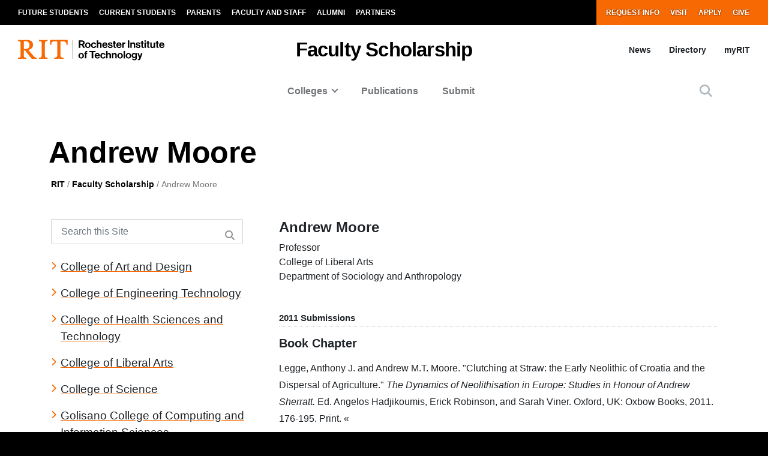

--- FILE ---
content_type: text/html; charset=UTF-8
request_url: https://www.rit.edu/academicaffairs/facultyscholarship/person.php?username=ammgla
body_size: 15512
content:

<!DOCTYPE html>
<html lang="en" dir="ltr" prefix="content: http://purl.org/rss/1.0/modules/content/  dc: http://purl.org/dc/terms/  foaf: http://xmlns.com/foaf/0.1/  og: http://ogp.me/ns#  rdfs: http://www.w3.org/2000/01/rdf-schema#  schema: http://schema.org/  sioc: http://rdfs.org/sioc/ns#  sioct: http://rdfs.org/sioc/types#  skos: http://www.w3.org/2004/02/skos/core#  xsd: http://www.w3.org/2001/XMLSchema# ">
	<head>
		<!-- START 'head_meta_tags' --><meta charset="utf-8" />
<meta name="MobileOptimized" content="width" />
<meta name="HandheldFriendly" content="true" />
<meta name="viewport" content="width=device-width, initial-scale=1.0" />
<meta http-equiv="Content-Type" content="text/html; charset=utf-8" />
<meta property="og:site_name" content="RIT Faculty Scholarship" />
<meta property="og:title" content="Andrew Moore | Faculty Scholarship" />
<link rel="canonical" href="https://www.rit.edu/academicaffairs/facultyscholarship/person.php?username=ammgla" />
<script type="application/ld+json">{
    "@context": "https://schema.org",
    "@graph": [
        {
            "@type": "CollegeOrUniversity",
            "@id": "https://www.rit.edu/#organization",
            "name": "Rochester Institute of Technology",
            "sameAs": [
                "https://www.facebook.com/RITtigers/",
                "https://instagram.com/RITTigers",
                "https://x.com/RITtigers",
                "https://www.tiktok.com/@rittigers",
                "https://www.youtube.com/user/RITUniversityNews",
                "https://www.linkedin.com/company/rochester-institute-of-technology"
            ],
            "url": "https://www.rit.edu/",
            "telephone": "585-475-2411",
            "logo": {
                "@type": "ImageObject",
                "url": "https://www.rit.edu/sites/all/themes/uwbase/rit_bootstrap_2019/favicon/apple-touch-icon.png",
                "width": "180",
                "height": "180"
            },
            "address": {
                "@type": "PostalAddress",
                "streetAddress": "1 Lomb Memorial Drive",
                "addressLocality": "Rochester",
                "addressRegion": "NY",
                "postalCode": "14623",
                "addressCountry": "USA"
            }
        },
        {
            "@type": "WebPage",
            "@id": "https://www.rit.edu/template-export-page",
            "breadcrumb": {
                "@type": "BreadcrumbList",
                "itemListElement": [
                    {
                        "@type": "ListItem",
                        "position": 1,
                        "name": "Home",
                        "item": "https://www.rit.edu/"
                    }
                ]
            },
            "isAccessibleForFree": "True"
        },
        {
            "@type": "WebSite",
            "@id": "https://www.rit.edu/#website",
            "name": "Rochester Institute of Technology",
            "url": "https://www.rit.edu/",
            "publisher": {
                "@type": "CollegeOrUniversity",
                "@id": "https://www.rit.edu/#organization",
                "name": "Rochester Institute of Technology"
            },
            "inLanguage": "en-US"
        }
    ]
}</script>

<meta http-equiv="Content-Type" content="text/html; charset=utf-8" />
<script type="application/ld+json">{
    "@context": "https://schema.org",
    "@graph": [
        {
            "@type": "CollegeOrUniversity",
            "@id": "https://www.rit.edu/#organization",
            "name": "Rochester Institute of Technology",
            "sameAs": [
                "https://www.facebook.com/RITtigers/",
                "https://instagram.com/RITTigers",
                "https://x.com/RITtigers",
                "https://www.tiktok.com/@rittigers",
                "https://www.youtube.com/user/RITUniversityNews",
                "https://www.linkedin.com/company/rochester-institute-of-technology"
            ],
            "url": "https://www.rit.edu/",
            "telephone": "585-475-2411",
            "logo": {
                "@type": "ImageObject",
                "url": "https://www.rit.edu/sites/all/themes/uwbase/rit_bootstrap_2019/favicon/apple-touch-icon.png",
                "width": "180",
                "height": "180"
            },
            "address": {
                "@type": "PostalAddress",
                "streetAddress": "1 Lomb Memorial Drive",
                "addressLocality": "Rochester",
                "addressRegion": "NY",
                "postalCode": "14623",
                "addressCountry": "USA"
            }
        },
        {
            "@type": "WebPage",
            "@id": "https://www.rit.edu/template-export-page",
            "breadcrumb": {
                "@type": "BreadcrumbList",
                "itemListElement": [
                    {
                        "@type": "ListItem",
                        "position": 1,
                        "name": "Home",
                        "item": "https://www.rit.edu/"
                    }
                ]
            },
            "isAccessibleForFree": "True"
        },
        {
            "@type": "WebSite",
            "@id": "https://www.rit.edu/#website",
            "name": "Rochester Institute of Technology",
            "url": "https://www.rit.edu/",
            "publisher": {
                "@type": "CollegeOrUniversity",
                "@id": "https://www.rit.edu/#organization",
                "name": "Rochester Institute of Technology"
            },
            "inLanguage": "en-US"
        }
    ]
}</script>
<!-- END 'head_meta_tags' -->

					<link rel="apple-touch-icon" sizes="180x180" href="https://www.rit.edu/sites/all/themes/uwbase/rit_bootstrap_2019/favicon/apple-touch-icon.png">
			<link rel="icon" type="image/png" sizes="48x48" href="https://www.rit.edu/sites/all/themes/uwbase/rit_bootstrap_2019/favicon/favicon-48x48.png">
			<link rel="icon" type="image/png" sizes="32x32" href="https://www.rit.edu/sites/all/themes/uwbase/rit_bootstrap_2019/favicon/favicon-32x32.png">
			<link rel="icon" type="image/png" sizes="16x16" href="https://www.rit.edu/sites/all/themes/uwbase/rit_bootstrap_2019/favicon/favicon-16x16.png">
			<link rel="manifest" href="https://www.rit.edu/sites/all/themes/uwbase/rit_bootstrap_2019/favicon/site.webmanifest">
			<link rel="shortcut icon" href="https://www.rit.edu/sites/all/themes/uwbase/rit_bootstrap_2019/favicon/favicon.ico">
		
		<link rel="preconnect" href="https://66356383.global.siteimproveanalytics.io">
		<link rel="preconnect" href="https://secure-ds.serving-sys.com">
		<link rel="preconnect" href="https://bs.serving-sys.com">
		<link rel="preconnect" href="https://connect.facebook.net">
		<link rel="preconnect" href="https://www.facebook.com">
		<link rel="preconnect" href="https://cdn.rit.edu">
		<link rel="preconnect" href="https://www.googletagmanager.com">
		<link rel="preconnect" href="https://www.google.com">
		<link rel="preconnect" href="https://www.google-analytics.com">
		<link rel="preconnect" href="https://s.ytimg.com">
		<link rel="preconnect" href="https://kit.fontawesome.com">
		<link rel="preconnect" href="https://kit-free.fontawesome.com">

										<!-- START 'title_tag' --><title>Andrew Moore | Faculty Scholarship | RIT</title><!-- END 'title_tag' -->

		<!-- START 'head_styles_and_scripts' -->
		<link rel="stylesheet" media="all" href="https://www.rit.edu/sites/rit.edu/files/css/css_zx5SIyxMvKdeUA86U1Vqo6MAUXBvvLgpnnzOdCdsb6U.css?delta=0&amp;language=en&amp;theme=rit_bootstrap_subtheme&amp;include=[base64]" />
<link rel="stylesheet" media="all" href="https://www.rit.edu/sites/rit.edu/files/css/css_4BNq3HpZqEe48IcnTUkKbNXoVqARN4d3-Sq6kZjoD84.css?delta=1&amp;language=en&amp;theme=rit_bootstrap_subtheme&amp;include=[base64]" />
<link rel="stylesheet" media="all" href="https://www.rit.edu/sites/rit.edu/files/css/css_nZHxHygPO6bYLvVEGejYQRQeyNpzuaqEPPviDeKaMow.css?delta=2&amp;language=en&amp;theme=rit_bootstrap_subtheme&amp;include=[base64]" />

		<link rel="stylesheet" href="https://kit.fontawesome.com/ae149fa543.css" media="print" onload="this.media='all'; this.onload=null;">
		<noscript><link rel="stylesheet" href="https://kit.fontawesome.com/ae149fa543.css"></noscript>
		<link rel="stylesheet" type="text/css" href="https://www.rit.edu/academicaffairs/facultyscholarship/styles/base.3.css?34"/>
		<script type="application/json" data-drupal-selector="drupal-settings-json">{"path":{"baseUrl":"\/","pathPrefix":"","currentPath":"node\/6217842","currentPathIsAdmin":false,"isFront":false,"currentLanguage":"en","currentQuery":{"1765492414":""}},"pluralDelimiter":"\u0003","suppressDeprecationErrors":true,"gtm":{"tagId":null,"settings":{"data_layer":"dataLayer","include_classes":false,"allowlist_classes":"","blocklist_classes":"","include_environment":false,"environment_id":"","environment_token":""},"tagIds":["GTM-TKNM7FX"]},"gtag":{"tagId":"","consentMode":false,"otherIds":[],"events":[],"additionalConfigInfo":[]},"ajaxPageState":{"libraries":"[base64]","theme":"rit_bootstrap_subtheme","theme_token":null},"ajaxTrustedUrl":[],"data":{"extlink":{"extTarget":true,"extTargetAppendNewWindowLabel":"(opens in a new window)","extTargetNoOverride":false,"extNofollow":false,"extNoreferrer":false,"extFollowNoOverride":false,"extClass":"0","extLabel":"(link is external)","extImgClass":false,"extSubdomains":false,"extExclude":".*\\.rit\\.edu","extInclude":"","extCssExclude":"","extCssInclude":"","extCssExplicit":"","extAlert":false,"extAlertText":"This link will take you to an external web site. We are not responsible for their content.","extHideIcons":false,"mailtoClass":"0","telClass":"","mailtoLabel":"(link sends email)","telLabel":"(link is a phone number)","extUseFontAwesome":false,"extIconPlacement":"append","extFaLinkClasses":"fa fa-external-link","extFaMailtoClasses":"fa fa-envelope-o","extAdditionalLinkClasses":"","extAdditionalMailtoClasses":"","extAdditionalTelClasses":"","extFaTelClasses":"fa fa-phone","whitelistedDomains":null,"extExcludeNoreferrer":""}},"user":{"uid":0,"permissionsHash":"d9b73060a1fe666c4c6ab224b4dd0f2b544f27d768d3b30f5483e509e01b0596"}}</script>
<script src="https://www.rit.edu/sites/rit.edu/files/js/js_IZi0Wmu34vTyqP7_J_iLfJfGwuqNfNprxG4bBG8IaPs.js?scope=header&amp;delta=0&amp;language=en&amp;theme=rit_bootstrap_subtheme&amp;include=eJxtzdEOgjAMheEXYky982mWTps6KHZpO8Pji8QYQS-__Cc5WjxlETdXqOl0OJ4jsWTgMFinv_HDYBct1f-OliTMig8E3nVr2W844dcLzs7lPsartgrcv9mRCDEmB4rk05ZAe_cwwLx-NUNNzQtbXBheDCufZvJafg"></script>
<script src="https://www.rit.edu/sites/all/modules/google_tag/js/gtm.js?t73vnf"></script>
<script src="https://www.rit.edu/sites/all/modules/google_tag/js/gtag.js?t73vnf"></script>

		<!-- CUSTOMBLOCK: <head> JS -->
		<!-- END 'head_styles_and_scripts' -->
	</head>
	<body class="node-6217842 node-type-advanced_page template-type--default progress-nav--none px-0 preload">
		<!-- START 'header_content' -->
				<nav aria-label="Skip to main content">
			<a href="#main-content" class="visually-hidden focusable">
				Skip to main content
			</a>
		</nav>
		<div id="overlay-body" class="position-fixed"></div>
		<div class="d-none">
			<svg xmlns="http://www.w3.org/2000/svg">
	<symbol viewBox="0 0 379.8 52.66" id="rit-logo-full">
		<title>RIT Logo with Text</title>
		<g id="rit_logo_with_text" data-name="Layer 2">
			<rect class="divider" x="142.23" width="0.75" height="49.01" fill="var(--color-2)"/>
			<g class="rit-full-text" fill="var(--color-2)">
				<path class="cls-1" d="M164.9,13.08h-3.2v7.48h-4.06V1.19h8.5A6.79,6.79,0,0,1,171.21,3a5.78,5.78,0,0,1,1.73,4.2,5.35,5.35,0,0,1-3.85,5.42l4.85,7.94h-4.55Zm-3.2-3.2h4.06c2.06,0,3.14-.95,3.14-2.65s-1.14-2.63-3.09-2.63H161.7Zm12.16,3.74a7.26,7.26,0,1,1,14.52,0,7.26,7.26,0,1,1-14.52,0Zm10.78,0c0-2.71-1.27-4.55-3.52-4.55s-3.52,1.84-3.52,4.55,1.25,4.52,3.52,4.52S184.64,16.33,184.64,13.62Zm4.76,0c0-4.14,2.71-7.34,6.93-7.34,3.6,0,5.82,2.09,6.31,5.09H199a2.55,2.55,0,0,0-2.55-2.14c-2.22,0-3.36,1.71-3.36,4.39S194.2,18,196.45,18a2.59,2.59,0,0,0,2.79-2.36h3.55c-.24,3-2.55,5.31-6.26,5.31C192.14,21,189.4,17.76,189.4,13.62Zm18.66-5.15h.08a4.43,4.43,0,0,1,4-2.19c2.87,0,4.79,2.17,4.79,5.2v9.07h-3.68V12a2.31,2.31,0,0,0-2.41-2.55,2.9,2.9,0,0,0-2.82,3.2v7.88h-3.68V1.19h3.68Zm10.51,5.12c0-4.12,2.79-7.31,6.85-7.31,4.47,0,6.85,3.41,6.85,8.37H222.2c.27,2.14,1.46,3.47,3.55,3.47a2.59,2.59,0,0,0,2.68-1.71h3.63c-.51,2.46-2.71,4.55-6.28,4.55C221.17,21,218.57,17.73,218.57,13.59Zm3.68-1.49h6.18a2.93,2.93,0,0,0-3-3C223.52,9.12,222.58,10.29,222.25,12.1Zm10.86,4h3.41c.24,1.6,1.38,2.3,3,2.3s2.55-.62,2.55-1.6c0-1.33-1.76-1.46-3.66-1.84-2.49-.49-4.93-1.16-4.93-4.2s2.49-4.44,5.66-4.44c3.66,0,5.69,1.81,6,4.6H241.8c-.16-1.49-1.11-2-2.68-2s-2.38.54-2.38,1.54c0,1.19,1.84,1.3,3.82,1.71,2.33.49,4.9,1.14,4.9,4.39,0,2.79-2.38,4.47-5.85,4.47C235.57,21,233.33,19,233.11,16.06ZM246,6.66H248V2.32h3.6V6.66h2.38V9.09h-2.38v7.37a1.22,1.22,0,0,0,1.38,1.38c.46,0,1.08,0,1.08,0v2.71s-.84.05-2.3.05c-1.79,0-3.76-.7-3.76-3.33V9.09H246Zm9,6.93c0-4.12,2.79-7.31,6.85-7.31,4.47,0,6.85,3.41,6.85,8.37H258.65c.27,2.14,1.46,3.47,3.55,3.47a2.59,2.59,0,0,0,2.68-1.71h3.63C268,18.87,265.8,21,262.22,21,257.62,21,255,17.73,255,13.59Zm3.68-1.49h6.18a2.93,2.93,0,0,0-3-3C260,9.12,259,10.29,258.7,12.1ZM274,8.88h.08c.84-1.57,1.79-2.38,3.41-2.38a2.4,2.4,0,0,1,.87.11V9.83h-.08c-2.41-.24-4.14,1-4.14,4v6.77h-3.68V6.66H274Zm10.83-7.69h3.93V20.55h-3.93ZM295,8.55h.08a4.51,4.51,0,0,1,4.12-2.28c2.87,0,4.79,2.17,4.79,5.2v9.07h-3.68V12a2.31,2.31,0,0,0-2.41-2.55,2.9,2.9,0,0,0-2.82,3.2v7.88h-3.68V6.66H295Zm10.4,7.5h3.41c.24,1.6,1.38,2.3,3,2.3s2.55-.62,2.55-1.6c0-1.33-1.76-1.46-3.66-1.84-2.49-.49-4.93-1.16-4.93-4.2s2.49-4.44,5.66-4.44c3.66,0,5.69,1.81,6,4.6h-3.33c-.16-1.49-1.11-2-2.68-2s-2.38.54-2.38,1.54c0,1.19,1.84,1.3,3.82,1.71,2.33.49,4.9,1.14,4.9,4.39,0,2.79-2.38,4.47-5.85,4.47C307.9,21,305.66,19,305.44,16.06Zm12.92-9.4h1.92V2.32h3.6V6.66h2.38V9.09h-2.38v7.37a1.22,1.22,0,0,0,1.38,1.38c.46,0,1.08,0,1.08,0v2.71s-.84.05-2.3.05c-1.79,0-3.76-.7-3.76-3.33V9.09h-1.92Zm9.8-5.47h3.68v3.3h-3.68Zm0,5.47h3.68V20.55h-3.68Zm5.25,0h1.92V2.32h3.6V6.66h2.38V9.09h-2.38v7.37a1.22,1.22,0,0,0,1.38,1.38c.46,0,1.08,0,1.08,0v2.71s-.84.05-2.3.05c-1.79,0-3.76-.7-3.76-3.33V9.09h-1.92ZM352,20.55V18.93h-.08a4.46,4.46,0,0,1-4,2c-3.09,0-4.82-2-4.82-5V6.66h3.66V15.3c0,1.63.73,2.52,2.3,2.52,1.73,0,2.79-1.3,2.79-3.14v-8h3.68V20.55Zm5.12-13.89H359V2.32h3.6V6.66H365V9.09h-2.38v7.37A1.22,1.22,0,0,0,364,17.84c.46,0,1.08,0,1.08,0v2.71s-.84.05-2.3.05c-1.79,0-3.76-.7-3.76-3.33V9.09h-1.92Zm9,6.93c0-4.12,2.79-7.31,6.85-7.31,4.47,0,6.85,3.41,6.85,8.37H369.73c.27,2.14,1.46,3.47,3.55,3.47A2.59,2.59,0,0,0,376,16.41h3.63c-.51,2.46-2.71,4.55-6.28,4.55C368.7,21,366.1,17.73,366.1,13.59Zm3.68-1.49H376a2.93,2.93,0,0,0-3-3C371.05,9.12,370.11,10.29,369.78,12.1Z"/><path class="cls-1" d="M156.66,41a7.26,7.26,0,1,1,14.52,0,7.26,7.26,0,1,1-14.52,0Zm10.78,0c0-2.71-1.27-4.55-3.52-4.55S160.4,38.28,160.4,41s1.25,4.52,3.52,4.52S167.44,43.69,167.44,41Z"/><path class="cls-1" d="M171.83,34h1.9V32.78c0-3.39,2.63-4.58,6.18-4.2v2.84c-1.73-.08-2.49.14-2.49,1.57v1h2.49v2.55h-2.49V47.92h-3.68V36.57h-1.9Z"/><path class="cls-1" d="M185.42,28.55H201v3.3h-5.82V47.92h-3.93V31.86h-5.82Z"/><path class="cls-1" d="M198.88,41c0-4.12,2.79-7.31,6.85-7.31,4.47,0,6.85,3.41,6.85,8.37H202.51c.27,2.14,1.46,3.47,3.55,3.47a2.59,2.59,0,0,0,2.68-1.71h3.63c-.51,2.46-2.71,4.55-6.28,4.55C201.48,48.33,198.88,45.1,198.88,41Zm3.68-1.49h6.18a2.93,2.93,0,0,0-3-3C203.84,36.49,202.89,37.66,202.56,39.47Z"/><path class="cls-1" d="M213.61,41c0-4.14,2.71-7.34,6.93-7.34,3.6,0,5.82,2.09,6.31,5.09h-3.6a2.55,2.55,0,0,0-2.55-2.14c-2.22,0-3.36,1.71-3.36,4.39s1.06,4.39,3.3,4.39A2.59,2.59,0,0,0,223.44,43H227c-.24,3-2.55,5.31-6.26,5.31C216.35,48.33,213.61,45.13,213.61,41Z"/><path class="cls-1" d="M232.27,35.84h.08a4.43,4.43,0,0,1,4-2.19c2.87,0,4.79,2.17,4.79,5.2v9.07H237.5V39.39a2.31,2.31,0,0,0-2.41-2.55,2.9,2.9,0,0,0-2.82,3.2v7.88h-3.68V28.55h3.68Z"/><path class="cls-1" d="M247.06,35.92h.08a4.51,4.51,0,0,1,4.12-2.28c2.87,0,4.79,2.17,4.79,5.2v9.07h-3.68V39.39A2.31,2.31,0,0,0,250,36.84a2.9,2.9,0,0,0-2.82,3.2v7.88h-3.68V34h3.6Z"/><path class="cls-1" d="M257.64,41a7.26,7.26,0,1,1,14.52,0,7.26,7.26,0,1,1-14.52,0Zm10.78,0c0-2.71-1.27-4.55-3.52-4.55s-3.52,1.84-3.52,4.55,1.25,4.52,3.52,4.52S268.42,43.69,268.42,41Z"/><path class="cls-1" d="M273.92,28.55h3.68V47.92h-3.68Z"/><path class="cls-1" d="M279.36,41a7.26,7.26,0,1,1,14.52,0,7.26,7.26,0,1,1-14.52,0Zm10.78,0c0-2.71-1.27-4.55-3.52-4.55S283.1,38.28,283.1,41s1.25,4.52,3.52,4.52S290.14,43.69,290.14,41Z"/><path class="cls-1" d="M295.2,48.33h3.66c.3.87,1.08,1.54,2.79,1.54,2.09,0,3.09-1,3.09-2.9V45.46h-.08A4.49,4.49,0,0,1,301,47.08c-3.09,0-6.12-2.44-6.12-6.64s2.49-6.8,6-6.8a4.48,4.48,0,0,1,3.85,1.84h.05V34h3.55V46.86a5.39,5.39,0,0,1-1.65,4.23,7.27,7.27,0,0,1-5,1.57C297.91,52.66,295.58,51,295.2,48.33Zm9.72-8c0-2-1.08-3.76-3.3-3.76-1.87,0-3.11,1.46-3.11,3.79s1.25,3.74,3.14,3.74C304,44.13,304.92,42.42,304.92,40.36Z"/><path class="cls-1" d="M311,49.57h1.3c1.46,0,2.06-.76,2.06-1.9a12.05,12.05,0,0,0-1.06-3.76L309.61,34h3.87l2.06,6.26c.43,1.27.89,3,.89,3h.05s.38-1.76.81-3l2-6.26H323l-4.85,14.25c-1.06,3.09-2.09,4.2-4.9,4.2H311Z"/>
			</g>
			<g class="rit-short-text" fill="var(--color-1)">
				<path d="M15.58,3.52a17.89,17.89,0,0,1,3.54-.07l1,0c6.15,0,9.68,3.63,9.68,10,0,4.61-1.22,7.26-3.94,8.59-2.54,1.24-6.21,1.23-10.46,1.23H15V5.76c0-.09,0-.19,0-.3,0-.71,0-1.67.55-1.94M48.21,49V46L47.86,46c-3.48-.55-4.53-1-6.82-3.62L26.69,25.73c7.55-1,12.21-6,12.21-13.3,0-4.74-1.81-8.15-5.39-10.16C30.8.75,27,0,22,0c-1.51,0-3.07.09-4.57.15S14.32.26,12.82.3C10.76.26,8.65.21,6.61.15S2.47,0,.42,0H0V3H.6C2.89,3,5.47,3,6.15,5.24c.63,1.9.63,7.25.63,9v20c0,2.86,0,7.64-.63,9.55C5.45,46,2.66,46,.41,46H0v3H.42c1.81,0,3.64-.09,5.41-.15s3.6-.11,5.39-.15,3.57.1,5.3.15,3.26.11,4.87.14h.42V46h-.6c-2.25,0-4.81,0-5.55-2.19-.63-1.9-.63-6.7-.63-9V26.59c2.68,0,2.92.31,4.3,2,.26.31.55.67.88,1.06l12,15L35.7,49h.21c.9,0,1.82-.09,2.71-.14s1.79-.11,2.68-.15c1.07,0,2.17.09,3.22.15s2.17.11,3.25.14Z"/><path d="M69.74,34.23V14.78c0-2.29,0-7.64.69-9.53C71.27,3,74,3,76.25,3h.41V0h-.42c-1.78,0-3.6.09-5.35.14S67.21.26,65.37.3,61.89.21,60.19.15,56.72,0,55,0h-.42V3H55c2.22,0,5,0,5.82,2.2.69,1.89.69,7.24.69,9.53V34.23c0,2.29,0,7.64-.69,9.53C60,46,57.19,46,55,46h-.41v3H55c1.81,0,3.67-.09,5.46-.15s3.63-.11,5.41-.15,3.55.09,5.29.15,3.42.11,5.09.14h.42V46h-.41c-2.22,0-5,0-5.82-2.2-.69-1.89-.69-7.25-.69-9.53"/><path d="M128.68,12.72V0H83.22V12.72h3v-.4C86.51,4,89.64,3.7,96.71,3.7h.73c1.76,0,3.42,0,4.07.63a1.24,1.24,0,0,1,.32.92V38.66c0,5-.69,7-7.61,7.3l-.39,0v3h.42c2,0,3.95-.09,5.85-.15s3.74-.11,5.6-.14,4,.09,6,.15,4,.11,6,.15h.42V46l-.4,0c-6.92-.29-7.61-2.34-7.61-7.3V5.25a1.11,1.11,0,0,1,.32-.83c.8-.79,3-.76,4.76-.73h1c6.91,0,9.14,2,9.54,8.63l0,.39Z"/>
			</g>
		</g>
	</symbol>
	<symbol viewBox="0 0 129 50" id="rit-logo-short">
		<g class="rit-short-text">
			<path d="M15.58,3.52a17.89,17.89,0,0,1,3.54-.07l1,0c6.15,0,9.68,3.63,9.68,10,0,4.61-1.22,7.26-3.94,8.59-2.54,1.24-6.21,1.23-10.46,1.23H15V5.76c0-.09,0-.19,0-.3,0-.71,0-1.67.55-1.94M48.21,49V46L47.86,46c-3.48-.55-4.53-1-6.82-3.62L26.69,25.73c7.55-1,12.21-6,12.21-13.3,0-4.74-1.81-8.15-5.39-10.16C30.8.75,27,0,22,0c-1.51,0-3.07.09-4.57.15S14.32.26,12.82.3C10.76.26,8.65.21,6.61.15S2.47,0,.42,0H0V3H.6C2.89,3,5.47,3,6.15,5.24c.63,1.9.63,7.25.63,9v20c0,2.86,0,7.64-.63,9.55C5.45,46,2.66,46,.41,46H0v3H.42c1.81,0,3.64-.09,5.41-.15s3.6-.11,5.39-.15,3.57.1,5.3.15,3.26.11,4.87.14h.42V46h-.6c-2.25,0-4.81,0-5.55-2.19-.63-1.9-.63-6.7-.63-9V26.59c2.68,0,2.92.31,4.3,2,.26.31.55.67.88,1.06l12,15L35.7,49h.21c.9,0,1.82-.09,2.71-.14s1.79-.11,2.68-.15c1.07,0,2.17.09,3.22.15s2.17.11,3.25.14Z"/><path d="M69.74,34.23V14.78c0-2.29,0-7.64.69-9.53C71.27,3,74,3,76.25,3h.41V0h-.42c-1.78,0-3.6.09-5.35.14S67.21.26,65.37.3,61.89.21,60.19.15,56.72,0,55,0h-.42V3H55c2.22,0,5,0,5.82,2.2.69,1.89.69,7.24.69,9.53V34.23c0,2.29,0,7.64-.69,9.53C60,46,57.19,46,55,46h-.41v3H55c1.81,0,3.67-.09,5.46-.15s3.63-.11,5.41-.15,3.55.09,5.29.15,3.42.11,5.09.14h.42V46h-.41c-2.22,0-5,0-5.82-2.2-.69-1.89-.69-7.25-.69-9.53"/><path d="M128.68,12.72V0H83.22V12.72h3v-.4C86.51,4,89.64,3.7,96.71,3.7h.73c1.76,0,3.42,0,4.07.63a1.24,1.24,0,0,1,.32.92V38.66c0,5-.69,7-7.61,7.3l-.39,0v3h.42c2,0,3.95-.09,5.85-.15s3.74-.11,5.6-.14,4,.09,6,.15,4,.11,6,.15h.42V46l-.4,0c-6.92-.29-7.61-2.34-7.61-7.3V5.25a1.11,1.11,0,0,1,.32-.83c.8-.79,3-.76,4.76-.73h1c6.91,0,9.14,2,9.54,8.63l0,.39Z"/>
		</g>
	</symbol>
</svg>
		</div>
		<noscript><iframe src="https://www.googletagmanager.com/ns.html?id=GTM-TKNM7FX"
                  height="0" width="0" style="display:none;visibility:hidden"></iframe></noscript>

		  <div class="dialog-off-canvas-main-canvas" data-off-canvas-main-canvas>
    


			

				<!-- START 'header__mobile' -->
	<header aria-label="Mobile header" id="header--mobile" class="no-link-underlines">
										<div id="mobile-progress-bar" class="progressz position-fixed w-100 bg-white d-md-none">
					<div class="progress-barz h-100" role="progressbar" aria-label="Content Progress Bar"></div>
			</div>
											<nav id="header--mobile--section-jump" class="d-md-none border-bottom shadow-sm">
					<div class="text-center">
				<div class="jump-nav-container d-block d-md-none"></div>
			</div>
			</nav>
											
	<!-- START 'nav_main_mobile' -->
	<nav id="header--mobile--nav--left" class="position-fixed d-md-none h-100 p-2 pb-4 font-weight-bold bg-black">
		<a href="" class="d-inline-block p-1 px-3 text-white button--close" aria-label="Close Menu Button" role="button">&#x2715;</a>
		<div>
																		<!-- START 'nav_mobile_left_global' -->
						

				<div class="container">
								<a href="/request-information" class="nav-link first py-0 pr-2 d-inline-block w-auto cta-mobile-nav-link cta-mobile-nav-link-main nav-link-smaller text-gray-500 font-weight-normal ">Request Info</a>
							<a href="/visit" class="nav-link py-0 pr-2 d-inline-block w-auto cta-mobile-nav-link cta-mobile-nav-link-main nav-link-smaller text-gray-500 font-weight-normal ">Visit</a>
							<a href="/admissions/apply" class="nav-link py-0 pr-2 d-inline-block w-auto cta-mobile-nav-link cta-mobile-nav-link-main nav-link-smaller text-gray-500 font-weight-normal ">Apply</a>
							<a href="/giving/" class="nav-link last py-0 pr-2 d-inline-block w-auto cta-mobile-nav-link cta-mobile-nav-link-main nav-link-smaller text-gray-500 font-weight-normal ">Give</a>
			
		</div>
							<!-- END 'nav_mobile_left_global' -->
										<hr class="m-3" />
				
				<nav role="navigation" aria-labelledby="block-mainnavigation-2-menu" id="block-mainnavigation-2" class="block block-menu navigation menu--main">
            
  <h2 class="visually-hidden" id="block-mainnavigation-2-menu">Mobile main navigation</h2>
  

        <!-- START 'nav_main_mobile_menu' --><ul data-region="primary_menu" block="mainnavigation_2" class="nav justify-content-center"><li class="nav-item expanded dropdown" id="menu-item-0-0"><a id="main-nav-mobile--link--Colleges" class="nav-link  dropdown-toggle" data-toggle="dropdown" aria-expanded="false" aria-haspopup="true" data-target="#">Colleges</a><ul class="dropdown-menu px-3 "><li class="dropdown-item" id="menu-item-0-0-0"><a href="https://www.rit.edu/academicaffairs/facultyscholarship/faculty.php?college=9&year=2024">College of Art and Design</a></li><li class="dropdown-item" id="menu-item-0-0-1"><a href="https://www.rit.edu/academicaffairs/facultyscholarship/faculty.php?college=4&year=2024">College of Engineering Technology</a></li><li class="dropdown-item" id="menu-item-0-0-2"><a href="https://www.rit.edu/academicaffairs/facultyscholarship/faculty.php?college=13&year=2024">College of Health Sciences and Technology</a></li><li class="dropdown-item" id="menu-item-0-0-3"><a href="https://www.rit.edu/academicaffairs/facultyscholarship/faculty.php?college=3&year=2024">College of Liberal Arts</a></li><li class="dropdown-item" id="menu-item-0-0-4"><a href="https://www.rit.edu/academicaffairs/facultyscholarship/faculty.php?college=6&year=2024">College of Science</a></li><li class="dropdown-item" id="menu-item-0-0-5"><a href="https://www.rit.edu/academicaffairs/facultyscholarship/faculty.php?college=11&year=2024">Golisano College of Computing and Information Sciences</a></li><li class="dropdown-item" id="menu-item-0-0-6"><a href="https://www.rit.edu/academicaffairs/facultyscholarship/faculty.php?college=12&year=2024">Golisano Institute for Sustainability</a></li><li class="dropdown-item" id="menu-item-0-0-7"><a href="https://www.rit.edu/academicaffairs/facultyscholarship/faculty.php?college=16&year=2024">International Campuses</a></li><li class="dropdown-item" id="menu-item-0-0-8"><a href="https://www.rit.edu/academicaffairs/facultyscholarship/faculty.php?college=2&year=2024">Kate Gleason College of Engineering</a></li><li class="dropdown-item" id="menu-item-0-0-9"><a href="https://www.rit.edu/academicaffairs/facultyscholarship/faculty.php?college=5&year=2024">National Technical Institute for the Deaf</a></li></ul></li><li class="nav-item" id="menu-item-0-1"><a href="https://www.rit.edu/academicaffairs/facultyscholarship/publications.php" class="nav-link">Publications</a></li><li class="nav-item" id="menu-item-0-2"><a href="https://www.rit.edu/academicaffairs/facultyscholarship/submit/submit.php" class="nav-link">Submit</a></li></ul><!-- END 'nav_main_mobile_menu' -->
  </nav>


									<hr class="m-3" />
					<!-- START 'nav_mobile_left_additional_links' -->
					<div class="container">
													<a class="nav-link first py-0 pr-2 d-inline-block w-auto nav-link-smaller font-weight-normal text-gray-500 " href="https://www.rit.edu/myrit/">myRIT</a>
																			<a class="nav-link py-0 pr-2 d-inline-block w-auto nav-link-smaller font-weight-normal text-gray-500 " href="https://www.rit.edu/news">News</a>
																			<a class="nav-link last py-0 d-inline-block w-auto nav-link-smaller font-weight-normal text-gray-500 " href="https://www.rit.edu/directory">Directory</a>
											</div>
					<!-- END 'nav_mobile_left_additional_links' -->
									</div>
	</nav>
	<!-- END 'nav_main_mobile' -->
										<!-- START 'header_mobile_top_bars' -->
				<div id="header--mobile--top-bars">
											
	<section id="header--mobile--rit-bar" class="position-relative d-md-none w-100 py-2 bg-white no-link-underlines text-align-center">
					<a href="/" class="rit--logo position-relative d-inline-block my-2" aria-label="Rochester Institute of Technology">
				<svg class="w-100 h-100">
					<use xlink:href="#rit-logo-short" />
				</svg>
			</a>
			</section>
																
	<section id="header--mobile--title-bar" class="position-relative d-md-none w-100 py-3 bg-white no-link-underlines">
		<div class="container">
			<div class="row">
									
	<div class="left position-relative">
					<div class="nav--main--button position-absolute d-inline-block align-top">
				<a href="" class="fa fa-bars p-2 text-black" aria-label="Main Menu Toggle" role="button"></a>
			</div>
							<!-- START 'header_mobile_title_bar_title' --><a href="https://www.rit.edu/academicaffairs/facultyscholarship/index.php?&year=2024" class="h6 d-inline-block mb-0 text-black site-title site-title--rit-main">Faculty Scholarship</a><!-- END 'header_mobile_title_bar_title' -->
						</div>
	<div class="right text-right position-absolute">
									<div class="search--button d-inline-block align-top">
					<a href="" class="p-2" data-toggle="modal" data-target="#searchModal" role="button">
						<span class="fa fa-search pt-2 text-black" title="Site Search Button"></span>
					</a>
				</div>
										<div class="nav--overflow--button d-inline-block mr-3 align-top">
					<a href="" class="fa fa-ellipsis-v p-2 text-black" aria-label="Overflow Menu Toggle" role="button"></a>
				</div>
						</div>
							</div>
		</div>
	</section>
									</div>
				<!-- END 'header_mobile_top_bars' -->
											<nav id="header--mobile--nav--right" class="position-fixed d-md-none h-100 p-2 pb-4 bg-white">
		<div class="text-right">
			<a href="" class="d-inline-block p-1 px-3 text-black button--close" aria-label="Close Menu Button" role="button">&#x2715;</a>
		</div>
		<div>
							<!-- START 'nav_mobile_persona' -->
				<div class="p-2 px-3 font-weight-bold">
					
						<a href="/future-students" class="nav-link pl-0 first pl-0 text-black py-3 ">Future Students</a>
							<a href="/current-students" class="nav-link pl-0 text-black py-3 ">Current Students</a>
							<a href="/parents-and-families" class="nav-link pl-0 text-black py-3 ">Parents</a>
							<a href="/faculty-and-staff" class="nav-link pl-0 text-black py-3 ">Faculty and Staff</a>
							<a href="/alumni/" class="nav-link pl-0 text-black py-3 ">Alumni</a>
							<a href="/partners" class="nav-link pl-0 text-black py-3 ">Partners</a>
							</div>
				<!-- END 'nav_mobile_persona' -->
									<div class="container">
						<hr class="my-3 border-dark" />
					</div>
											<!-- START 'nav_mobile_right_global' -->
						

				<div class="container">
								<a href="/request-information" class="nav-link first py-0 pr-2 d-inline-block w-auto cta-mobile-nav-link cta-mobile-nav-link-overflow nav-link-smaller text-gray-800 font-weight-normal ">Request Info</a>
							<a href="/visit" class="nav-link py-0 pr-2 d-inline-block w-auto cta-mobile-nav-link cta-mobile-nav-link-overflow nav-link-smaller text-gray-800 font-weight-normal ">Visit</a>
							<a href="/admissions/apply" class="nav-link py-0 pr-2 d-inline-block w-auto cta-mobile-nav-link cta-mobile-nav-link-overflow nav-link-smaller text-gray-800 font-weight-normal ">Apply</a>
							<a href="/giving/" class="nav-link last py-0 pr-2 d-inline-block w-auto cta-mobile-nav-link cta-mobile-nav-link-overflow nav-link-smaller text-gray-800 font-weight-normal ">Give</a>
			
		</div>
							<!-- END 'nav_mobile_right_global' -->
														</div>
	</nav>
						</header>
	<!-- END 'header__mobile' -->
		<!-- START 'header' -->
	<header aria-label="Desktop header" id="header">
										<div id="browser-support--message" class="d-none alert-container"></div>
											<!-- START 'header__top' -->
	<section id="header--top" class="d-none d-md-block bg-black text-uppercase font-weight-bold">
		<div class="container">
			<div class="row">
								 	<div class="col-9 col-mdlg-8">
														<nav aria-label="Persona-based navigation" id="nav--global--left" class="nav">
					<!-- START 'nav_persona' -->
			
						<a href="/future-students" class="nav-link pl-0 first white-on-black ">Future Students</a>
							<a href="/current-students" class="nav-link white-on-black ">Current Students</a>
							<a href="/parents-and-families" class="nav-link white-on-black ">Parents</a>
							<a href="/faculty-and-staff" class="nav-link white-on-black ">Faculty and Staff</a>
							<a href="/alumni/" class="nav-link white-on-black ">Alumni</a>
							<a href="/partners" class="nav-link white-on-black ">Partners</a>
						<!-- END 'nav_persona' -->
			</nav>
											</div>
					<div class="col-3 col-mdlg-4 pl-md-0">
														<nav aria-label="Action items" id="nav--global--right" class="nav justify-content-end">
					<!-- START 'nav_global' -->
			

						<a href="/request-information" class="nav-link first white-on-orange cta-nav-link bg-primary ">Request Info</a>
							<a href="/visit" class="nav-link white-on-orange cta-nav-link bg-primary ">Visit</a>
							<a href="/admissions/apply" class="nav-link white-on-orange cta-nav-link bg-primary ">Apply</a>
							<a href="/giving/" class="nav-link last white-on-orange cta-nav-link bg-primary ">Give</a>
						<!-- END 'nav_global' -->
			</nav>
											</div>
							</div>
		</div>
	</section>
	<!-- END 'header__top' -->
										<div id="emergency-message-container" class="d-none alert-container"></div>
																	
	
	
	<section id="header--middle" class="d-none d-md-block py-3 pt-3 pt-xxl-4">
		<div class="container">
			<div class="row align-items-center">
									<div class="col-3">
													
	<div id="header--middle--left">
					<div id="header--middle--logo" class="d-none d-md-block">
				<!-- START 'header_middle_left_link' --><a href="/" class="logo full-logo position-relative d-inline-block" aria-label="RIT homepage">
				<svg class="w-100 h-100" aria-labelledby="header-rit-logo-full" role="img">
					<title id="header-rit-logo-full">RIT logo and full name</title>
					<use xlink:href="#rit-logo-full"></use>
				</svg>
			</a><!-- END 'header_middle_left_link' -->
			</div>
			</div>
											</div>
					<div class="col-12 col-md-6">
													
	<!-- START 'header_middle_middle_content' -->
	<div id="header--middle--middle">
					<div id="header--middle--site-text">
				<div class="mb-0 mt-0 h2 text-center font-weight-bold text-black">
					<!-- START 'header_middle_middle_link' --><a href="https://www.rit.edu/academicaffairs/facultyscholarship/index.php?&year=2024" class="text-black d-inline-block" style="padding: 0.5625rem 0;">Faculty Scholarship</a><!-- END 'header_middle_middle_link' -->
				</div>
			</div>
			</div>
	<!-- END 'header_middle_middle_content' -->
											</div>
					<div class="col-3">
														
<!-- START 'header_middle_right_content' -->
	<div id="header--middle--right" class="d-none d-md-block">
					<nav aria-label="Secondary RIT navigation" id="header--middle--static-links" class="nav justify-content-end font-weight-bold">
									<a href="https://www.rit.edu/news" class="nav-link py-0">News</a>
													<a href="https://www.rit.edu/directory" class="nav-link py-0">Directory</a>
													<a href="https://www.rit.edu/myrit/" class="nav-link pr-0 py-0">myRIT</a>
							</nav>
			</div>
	<!-- END 'header_middle_right_content' -->
											</div>
							</div>
		</div>
	</section>
											<!-- START 'header__bottom' -->
	<section id="header--bottom" class="d-none d-md-block mt-0">
						<!-- START 'nav_main_desktop' -->
	<nav aria-label="Primary site navigation" id="nav--main" class="font-weight-bold">
					<div id="block-rit-bootstrap-subtheme-rit-main-menu" class="position-relative block block-system block-system-menu-blockmain">
  
    
      <!-- START 'nav_main_desktop_menu' --><ul data-region="primary_menu" block="rit_bootstrap_subtheme_rit_main_menu" class="nav justify-content-center"><li class="nav-item expanded dropdown "><a tabindex="0" id="main-nav--link--Colleges" class="nav-link dropdown-toggle " data-target="#" data-toggle="dropdown" aria-expanded="false" aria-haspopup="true">Colleges</a><div class="dropdown-menu"><div class="dropdown-item container row m-auto py-5"><ul class="flex-column col-3 pr-lg-5 pr-xl-6"><li class="dropdown-item "><a href="https://www.rit.edu/academicaffairs/facultyscholarship/faculty.php?college=9&year=2024" class="dropdown-link ">College of Art and Design</a></li><li class="dropdown-item "><a href="https://www.rit.edu/academicaffairs/facultyscholarship/faculty.php?college=4&year=2024" class="dropdown-link ">College of Engineering Technology</a></li><li class="dropdown-item "><a href="https://www.rit.edu/academicaffairs/facultyscholarship/faculty.php?college=13&year=2024" class="dropdown-link ">College of Health Sciences and Technology</a></li><li class="dropdown-item "><a href="https://www.rit.edu/academicaffairs/facultyscholarship/faculty.php?college=3&year=2024" class="dropdown-link ">College of Liberal Arts</a></li></ul><ul class="flex-column col-3 pr-lg-5 pr-xl-6"><li class="dropdown-item "><a href="https://www.rit.edu/academicaffairs/facultyscholarship/faculty.php?college=6&year=2024" class="dropdown-link ">College of Science</a></li><li class="dropdown-item "><a href="https://www.rit.edu/academicaffairs/facultyscholarship/faculty.php?college=11&year=2024" class="dropdown-link ">Golisano College of Computing and Information Sciences</a></li><li class="dropdown-item "><a href="https://www.rit.edu/academicaffairs/facultyscholarship/faculty.php?college=12&year=2024" class="dropdown-link ">Golisano Institute for Sustainability</a></li><li class="dropdown-item "><a href="https://www.rit.edu/academicaffairs/facultyscholarship/faculty.php?college=16&year=2024" class="dropdown-link ">International Campuses</a></li></ul><ul class="flex-column col-3 pr-lg-5 pr-xl-6"><li class="dropdown-item "><a href="https://www.rit.edu/academicaffairs/facultyscholarship/faculty.php?college=2&year=2024" class="dropdown-link ">Kate Gleason College of Engineering</a></li><li class="dropdown-item "><a href="https://www.rit.edu/academicaffairs/facultyscholarship/faculty.php?college=5&year=2024" class="dropdown-link ">National Technical Institute for the Deaf</a></li></ul></div></div></li><li class="nav-item "><a href="https://www.rit.edu/academicaffairs/facultyscholarship/publications.php" class="nav-link ">Publications</a></li><li class="nav-item "><a href="https://www.rit.edu/academicaffairs/facultyscholarship/submit/submit.php" class="nav-link ">Submit</a></li></ul><!-- END 'nav_main_desktop_menu' -->
  </div>

			</nav>
	<!-- END 'nav_main_desktop' -->
			</section>
	<!-- END 'header__bottom' -->
											<section id="header--search" class="d-none d-md-block">
		<div class="container">
							<div class="position-relative">
					<div class="search--button position-absolute">
				 		<a href="#" class="p-2 mb-1 d-inline-block" data-toggle="modal" data-target="#searchModal" role="button">
				 			<span class="fa fa-search" title="Site Search Button"></span>
				 		</a>
					</div>
				</div>
					</div>
	</section>
						</header>
	<!-- END 'header' -->
	
		<main role="main">
	<!-- END 'header_content' -->
	<div id="block-rit-bootstrap-subtheme-content" class="position-relative advanced-page-content "><div class="container"><h1 class="text-black page-header mb-n2 pt-5">Andrew Moore</h1></div><div class="container"><div class="row"><div class="col-12"><div id="breadcrumbs--system" class="mt-md-4"><nav class="breadcrumb" role="navigation" aria-labelledby="system-breadcrumb"><h2 id="system-breadcrumb" class="visually-hidden">Breadcrumb</h2><ol><li class="d-inline"><a href="/" class="">RIT</a><span class="spacer px-1 ">/</span></li><li class="d-inline"><a href="https://www.rit.edu/academicaffairs/facultyscholarship/" class="">Faculty Scholarship</a><span class="spacer px-1 ">/</span></li><li class="d-inline"><span id="page-title">Andrew Moore</span></li></ol></nav></div></div></div></div>

<!-- site wrapper -->
<div id="site-wrapper" class="my-5 container">
	<!-- page content -->
	<div id="page" class="row">
				<div id="navigation" class="col-md-4 text-center text-md-left mb-5 mt-md-0">
			<form id="metasearchform" method="get" action="https://www.rit.edu/academicaffairs/facultyscholarship/search.php">
				<div class="position-relative mb-3 mb-md-4 mx-auto mx-md-0">
					<input id="metaritsearchbox" class="form-control" name="q" type="text" value="" placeholder="Search this Site" aria-label="Search this Site" maxlength="250" />
					<button title="Submit Search" class="position-absolute fa fa-search p-2 mb-2 bg-transparent border-0">&nbsp;</button>
				</div>
			</form>
							<div class="dropdown mb-3 mb-md-0 d-inline-block d-md-none">
					<button class="btn btn-secondary btn-sm dropdown-toggle" type="button" data-toggle="dropdown" aria-haspopup="true" aria-expanded="false">
						Colleges
					</button>
					<div class="dropdown-menu py-0">
						<a class="dropdown-item " href="https://www.rit.edu/academicaffairs/facultyscholarship/faculty.php?college=9&year=2024">College of Art and Design</a>
<a class="dropdown-item " href="https://www.rit.edu/academicaffairs/facultyscholarship/faculty.php?college=4&year=2024">College of Engineering Technology</a>
<a class="dropdown-item " href="https://www.rit.edu/academicaffairs/facultyscholarship/faculty.php?college=13&year=2024">College of Health Sciences and Technology</a>
<a class="dropdown-item " href="https://www.rit.edu/academicaffairs/facultyscholarship/faculty.php?college=3&year=2024">College of Liberal Arts</a>
<a class="dropdown-item " href="https://www.rit.edu/academicaffairs/facultyscholarship/faculty.php?college=6&year=2024">College of Science</a>
<a class="dropdown-item " href="https://www.rit.edu/academicaffairs/facultyscholarship/faculty.php?college=11&year=2024">Golisano College of Computing and Information Sciences</a>
<a class="dropdown-item " href="https://www.rit.edu/academicaffairs/facultyscholarship/faculty.php?college=12&year=2024">Golisano Institute for Sustainability</a>
<a class="dropdown-item " href="https://www.rit.edu/academicaffairs/facultyscholarship/faculty.php?college=16&year=2024">International Campuses</a>
<a class="dropdown-item " href="https://www.rit.edu/academicaffairs/facultyscholarship/faculty.php?college=2&year=2024">Kate Gleason College of Engineering</a>
<a class="dropdown-item " href="https://www.rit.edu/academicaffairs/facultyscholarship/faculty.php?college=5&year=2024">National Technical Institute for the Deaf</a>
					</div>
				</div>
								<div id="colleges" class="d-none d-md-block">
					<ul class="links-list"><li><a class="" href="https://www.rit.edu/academicaffairs/facultyscholarship/faculty.php?college=9&year=2024"><span>College of Art and Design</span></a></li>
<li><a class="" href="https://www.rit.edu/academicaffairs/facultyscholarship/faculty.php?college=4&year=2024"><span>College of Engineering Technology</span></a></li>
<li><a class="" href="https://www.rit.edu/academicaffairs/facultyscholarship/faculty.php?college=13&year=2024"><span>College of Health Sciences and Technology</span></a></li>
<li><a class="" href="https://www.rit.edu/academicaffairs/facultyscholarship/faculty.php?college=3&year=2024"><span>College of Liberal Arts</span></a></li>
<li><a class="" href="https://www.rit.edu/academicaffairs/facultyscholarship/faculty.php?college=6&year=2024"><span>College of Science</span></a></li>
<li><a class="" href="https://www.rit.edu/academicaffairs/facultyscholarship/faculty.php?college=11&year=2024"><span>Golisano College of Computing and Information Sciences</span></a></li>
<li><a class="" href="https://www.rit.edu/academicaffairs/facultyscholarship/faculty.php?college=12&year=2024"><span>Golisano Institute for Sustainability</span></a></li>
<li><a class="" href="https://www.rit.edu/academicaffairs/facultyscholarship/faculty.php?college=16&year=2024"><span>International Campuses</span></a></li>
<li><a class="" href="https://www.rit.edu/academicaffairs/facultyscholarship/faculty.php?college=2&year=2024"><span>Kate Gleason College of Engineering</span></a></li>
<li><a class="" href="https://www.rit.edu/academicaffairs/facultyscholarship/faculty.php?college=5&year=2024"><span>National Technical Institute for the Deaf</span></a></li>
</ul>				</div>

																		</div>
		<div id="content" class="col-md-8">

<div id="content">
	<div>
		<p class="h5 mb-2 font-weight-bold">
			Andrew Moore		</p>

					<div>
				Professor			</div>
		
					<div>
				College of Liberal Arts			</div>
		
					<div>
				Department of Sociology and Anthropology			</div>
		
		<div>
		<p class="h3 year-divider mt-5">2011 Submissions</p><p class="h6">Book Chapter</p><p><span>Legge, Anthony J. and Andrew M.T. Moore. "Clutching at Straw: the Early Neolithic of Croatia and the Dispersal of Agriculture." <em>The Dynamics of Neolithisation in Europe: Studies in Honour of Andrew Sherratt.</em>  Ed. Angelos Hadjikoumis, Erick Robinson, and Sarah Viner. Oxford, UK: Oxbow Books, 2011. 176-195. Print. &#x00AB;</span></p><p class="h3 year-divider mt-5">2010 Submissions</p><p class="h6">Formal Presentation</p><p><span>Moore, A.M.T.,
S. Colledge, A. Legge, and K. Reed. “Economy, Chronology and Environment.” <em>Symposium on The Early Farming in Dalmatia Project 2003-2009: New Insights on the Spread of Farming to the Adriatic</em>. 75th Anniversary Meeting, Society for American Archaeology, St. Louis, Missouri. April 2010. Presentation.</span></p><p><span>Fadem, C., J.R. Smith, 
A.M.T. Moore, and M. MenuÅ¡i. “Soils and site choice in Neolithic Dalmatia.” <em>Symposium on The Early Farming in Dalmatia Project 2003-2009: New Insights on the Spread of Farming to the Adriatic</em>. 75th Anniversary Meeting, Society for American Archaeology, St. Louis, Missouri. April 2010. Presentation.</span></p><p class="h6">Published Article</p><p><span>Moore, A. and
J. Zaninovic. “The Beginning of Farming in the Å ibenik Region: Insights on the Formation
of Dalmatian Society.” <em>Å ibenik</em>. 2010. n.p. Print. ^</span></p>		<br/><br/>
		</div>
	</div>
</div>



		<!-- content -->
		</div>

	<!-- page -->
	</div>

	<div class="clear"></div>

<!-- site wrapper -->
</div>




<!-- Google Script -->
<script type="text/javascript">
  var _gaq = _gaq || [];
  _gaq.push(['_setAccount', 'UA-23128184-1']);
  _gaq.push(['_trackPageview']);
  (function() {
	var ga = document.createElement('script'); ga.type = 'text/javascript'; ga.async = true;
	ga.src = ('https:' == document.location.protocol ? 'https://ssl' : 'http://www') + '.google-analytics.com/ga.js';
	var s = document.getElementsByTagName('script')[0]; s.parentNode.insertBefore(ga, s);
  })();
</script>

<div id="block-rit-bootstrap-subtheme-content" class="position-relative advanced-page-content ">
	<!-- START 'footer_content' -->
	</main>

				<!-- START 'footer' -->
	<footer id="footer">
		<!-- START 'footer_site' --><section id="footer--site">
	<div class="container">
		<div class="row">
			<div class="col-12">
				<section id="footer--site--top" class="row">
					<div id="footer--site--top-left" class="col-12 col-lg-4 mb-4 mb-lg-5">
						<div id="footer--site--top-left--site-logo">
							<a href="http://library.rit.edu/" target="_blank"><img src="https://www.rit.edu/academicaffairs/facultyscholarship/media/images/footer_lockup.png" width="229" height="52" alt="RIT Libraries" /></a>
						</div>
					</div>
					<div id="footer--site--top-middle" class="col-12 col-lg-5 mb-4 mb-lg-5">
						<div class="row">
							<div class="col-6 col-lg-5 mb-4 mb-lg-0 address-content">

							</div>
							<div class="col-6 col-lg-7">
								<nav class="social">

								</nav>
							</div>
						</div>
					</div>
					<div id="footer--site--top-right" class="col-12 col-lg-3 mb-4 mb-lg-5">
						<p class="h5">Contact</p>
						<a href="mailto:facultyscholarship@rit.edu" class="text-decoration-none">facultyscholarship@rit.edu</a>
					</div>
				</section>
				<section id="footer--site--bottom">
					
			<nav role="navigation" aria-labelledby="block-mainnavigation-3-menu" id="block-mainnavigation-3" class="block block-menu navigation menu--main">
				<h2 class="visually-hidden" id="block-mainnavigation-3-menu">Footer Main navigation</h2>
			<div class="row">
				<div class="col-12 d-md-none">
					<ul class="nav-0 list-unstyled"><li class="nav-item expanded menu-level-0"><a tabindex="0" href="#footer-nav--link--Colleges" class="nav-link nav-link-0 dark-on-light dropdown-toggle position-relative font-weight-bold mouse-focus collapsed" data-toggle="collapse" aria-expanded="false" role="button">Colleges</a><div class="collapse" id="footer-nav--link--Colleges"><ul class="mt-1 mb-3 list-unstyled"><li><a href="https://www.rit.edu/academicaffairs/facultyscholarship/faculty.php?college=9&year=2024" class="nav-link nav-link-1 dark-on-light pl-0 py-1">College of Art and Design</a></li><li><a href="https://www.rit.edu/academicaffairs/facultyscholarship/faculty.php?college=4&year=2024" class="nav-link nav-link-1 dark-on-light pl-0 py-1">College of Engineering Technology</a></li><li><a href="https://www.rit.edu/academicaffairs/facultyscholarship/faculty.php?college=13&year=2024" class="nav-link nav-link-1 dark-on-light pl-0 py-1">College of Health Sciences and Technology</a></li><li><a href="https://www.rit.edu/academicaffairs/facultyscholarship/faculty.php?college=3&year=2024" class="nav-link nav-link-1 dark-on-light pl-0 py-1">College of Liberal Arts</a></li><li><a href="https://www.rit.edu/academicaffairs/facultyscholarship/faculty.php?college=6&year=2024" class="nav-link nav-link-1 dark-on-light pl-0 py-1">College of Science</a></li><li><a href="https://www.rit.edu/academicaffairs/facultyscholarship/faculty.php?college=11&year=2024" class="nav-link nav-link-1 dark-on-light pl-0 py-1">Golisano College of Computing and Information Sciences</a></li><li><a href="https://www.rit.edu/academicaffairs/facultyscholarship/faculty.php?college=12&year=2024" class="nav-link nav-link-1 dark-on-light pl-0 py-1">Golisano Institute for Sustainability</a></li><li><a href="https://www.rit.edu/academicaffairs/facultyscholarship/faculty.php?college=16&year=2024" class="nav-link nav-link-1 dark-on-light pl-0 py-1">International Campuses</a></li><li><a href="https://www.rit.edu/academicaffairs/facultyscholarship/faculty.php?college=2&year=2024" class="nav-link nav-link-1 dark-on-light pl-0 py-1">Kate Gleason College of Engineering</a></li><li><a href="https://www.rit.edu/academicaffairs/facultyscholarship/faculty.php?college=5&year=2024" class="nav-link nav-link-1 dark-on-light pl-0 py-1">National Technical Institute for the Deaf</a></li></ul></li><li class="nav-item menu-level-0"><a href="https://www.rit.edu/academicaffairs/facultyscholarship/publications.php" class="nav-link nav-link-0 dark-on-light font-weight-bold">Publications</a></li><li class="nav-item menu-level-0"><a href="https://www.rit.edu/academicaffairs/facultyscholarship/submit/submit.php" class="nav-link nav-link-0 dark-on-light font-weight-bold">Submit</a></li>
					</ul>
				</div>
					<div class="col-4 d-none d-md-block d-lg-none">
						<ul class="nav-0 list-unstyled">
							<li class="nav-item expanded menu-level-0"><a tabindex="0" href="#footer-nav--link--Colleges" class="nav-link nav-link-0 dark-on-light dropdown-toggle position-relative font-weight-bold mouse-focus collapsed" data-toggle="collapse" aria-expanded="false" role="button">Colleges</a><div class="collapse" id="footer-nav--link--Colleges"><ul class="mt-1 mb-3 list-unstyled"><li><a href="https://www.rit.edu/academicaffairs/facultyscholarship/faculty.php?college=9&year=2024" class="nav-link nav-link-1 dark-on-light pl-0 py-1">College of Art and Design</a></li><li><a href="https://www.rit.edu/academicaffairs/facultyscholarship/faculty.php?college=4&year=2024" class="nav-link nav-link-1 dark-on-light pl-0 py-1">College of Engineering Technology</a></li><li><a href="https://www.rit.edu/academicaffairs/facultyscholarship/faculty.php?college=13&year=2024" class="nav-link nav-link-1 dark-on-light pl-0 py-1">College of Health Sciences and Technology</a></li><li><a href="https://www.rit.edu/academicaffairs/facultyscholarship/faculty.php?college=3&year=2024" class="nav-link nav-link-1 dark-on-light pl-0 py-1">College of Liberal Arts</a></li><li><a href="https://www.rit.edu/academicaffairs/facultyscholarship/faculty.php?college=6&year=2024" class="nav-link nav-link-1 dark-on-light pl-0 py-1">College of Science</a></li><li><a href="https://www.rit.edu/academicaffairs/facultyscholarship/faculty.php?college=11&year=2024" class="nav-link nav-link-1 dark-on-light pl-0 py-1">Golisano College of Computing and Information Sciences</a></li><li><a href="https://www.rit.edu/academicaffairs/facultyscholarship/faculty.php?college=12&year=2024" class="nav-link nav-link-1 dark-on-light pl-0 py-1">Golisano Institute for Sustainability</a></li><li><a href="https://www.rit.edu/academicaffairs/facultyscholarship/faculty.php?college=16&year=2024" class="nav-link nav-link-1 dark-on-light pl-0 py-1">International Campuses</a></li><li><a href="https://www.rit.edu/academicaffairs/facultyscholarship/faculty.php?college=2&year=2024" class="nav-link nav-link-1 dark-on-light pl-0 py-1">Kate Gleason College of Engineering</a></li><li><a href="https://www.rit.edu/academicaffairs/facultyscholarship/faculty.php?college=5&year=2024" class="nav-link nav-link-1 dark-on-light pl-0 py-1">National Technical Institute for the Deaf</a></li></ul></li>
						</ul>
					</div>
					<div class="col-4 d-none d-md-block d-lg-none">
						<ul class="nav-0 list-unstyled">
							<li class="nav-item menu-level-0"><a href="https://www.rit.edu/academicaffairs/facultyscholarship/publications.php" class="nav-link nav-link-0 dark-on-light font-weight-bold">Publications</a></li>
						</ul>
					</div>
					<div class="col-4 d-none d-md-block d-lg-none">
						<ul class="nav-0 list-unstyled">
							<li class="nav-item menu-level-0"><a href="https://www.rit.edu/academicaffairs/facultyscholarship/submit/submit.php" class="nav-link nav-link-0 dark-on-light font-weight-bold">Submit</a></li>
						</ul>
					</div>
					<div class="col-3 d-none d-lg-block">
						<ul class="nav-0 list-unstyled">
							<li class="nav-item expanded menu-level-0"><a tabindex="0" href="#footer-nav--link--Colleges" class="nav-link nav-link-0 dark-on-light dropdown-toggle position-relative font-weight-bold mouse-focus collapsed" data-toggle="collapse" aria-expanded="false" role="button">Colleges</a><div class="collapse" id="footer-nav--link--Colleges"><ul class="mt-1 mb-3 list-unstyled"><li><a href="https://www.rit.edu/academicaffairs/facultyscholarship/faculty.php?college=9&year=2024" class="nav-link nav-link-1 dark-on-light pl-0 py-1">College of Art and Design</a></li><li><a href="https://www.rit.edu/academicaffairs/facultyscholarship/faculty.php?college=4&year=2024" class="nav-link nav-link-1 dark-on-light pl-0 py-1">College of Engineering Technology</a></li><li><a href="https://www.rit.edu/academicaffairs/facultyscholarship/faculty.php?college=13&year=2024" class="nav-link nav-link-1 dark-on-light pl-0 py-1">College of Health Sciences and Technology</a></li><li><a href="https://www.rit.edu/academicaffairs/facultyscholarship/faculty.php?college=3&year=2024" class="nav-link nav-link-1 dark-on-light pl-0 py-1">College of Liberal Arts</a></li><li><a href="https://www.rit.edu/academicaffairs/facultyscholarship/faculty.php?college=6&year=2024" class="nav-link nav-link-1 dark-on-light pl-0 py-1">College of Science</a></li><li><a href="https://www.rit.edu/academicaffairs/facultyscholarship/faculty.php?college=11&year=2024" class="nav-link nav-link-1 dark-on-light pl-0 py-1">Golisano College of Computing and Information Sciences</a></li><li><a href="https://www.rit.edu/academicaffairs/facultyscholarship/faculty.php?college=12&year=2024" class="nav-link nav-link-1 dark-on-light pl-0 py-1">Golisano Institute for Sustainability</a></li><li><a href="https://www.rit.edu/academicaffairs/facultyscholarship/faculty.php?college=16&year=2024" class="nav-link nav-link-1 dark-on-light pl-0 py-1">International Campuses</a></li><li><a href="https://www.rit.edu/academicaffairs/facultyscholarship/faculty.php?college=2&year=2024" class="nav-link nav-link-1 dark-on-light pl-0 py-1">Kate Gleason College of Engineering</a></li><li><a href="https://www.rit.edu/academicaffairs/facultyscholarship/faculty.php?college=5&year=2024" class="nav-link nav-link-1 dark-on-light pl-0 py-1">National Technical Institute for the Deaf</a></li></ul></li>
						</ul>
					</div>
					<div class="col-3 d-none d-lg-block">
						<ul class="nav-0 list-unstyled">
							<li class="nav-item menu-level-0"><a href="https://www.rit.edu/academicaffairs/facultyscholarship/publications.php" class="nav-link nav-link-0 dark-on-light font-weight-bold">Publications</a></li>
						</ul>
					</div>
					<div class="col-3 d-none d-lg-block">
						<ul class="nav-0 list-unstyled">
							<li class="nav-item menu-level-0"><a href="https://www.rit.edu/academicaffairs/facultyscholarship/submit/submit.php" class="nav-link nav-link-0 dark-on-light font-weight-bold">Submit</a></li>
						</ul>
					</div>
				</div>
			</nav>				</section>
			</div>
		</div>
	</div>
</section>
<!-- END 'footer_site' -->
						<!-- START 'footer__global' -->
	<section id="footer--global" class="bg-black">
		<div class="container">
			<div class="row">
												<div id="footer--global--top-left" class="col-12 col-lg-4 mb-4 mb-lg-5 order-1">
							
			<div id="footer--global--top-left--rit-logo">
							<a href="/" class="position-relative d-inline-block mb-3" aria-label="RIT homepage">
					<svg class="w-100 h-100" aria-labelledby="header-rit-logo-full-footer" role="img">
						<title id="header-rit-logo-full-footer">RIT logo and full name (footer)</title>
						<use xlink:href="#rit-logo-full" />
					</svg>
				</a>
					</div>
						</div>
		<div id="footer--global--top-middle" class="col-12 col-lg-2 mb-4 mb-lg-5 order-4 order-lg-2">
							
			<div class="d-flex d-flex-row">
			<div class="address-content">
				<p class="h5 sr-only">Address and Phone</p>
				<p class="text-white">
					1 Lomb Memorial Drive<br/>
					Rochester, NY 14623<br/>
					585-475-2411
				</p>
			</div>
			<div class="d-lg-none">
					<a href="https://www.rit.edu/news/rit-rises-no-88-nationally-us-news-best-colleges-ranking"><img src="/DrupalFiles/images/badges/Badge-College-NationalUniversities-2026.min.webp" alt="US News and World Report Badge for Best National Universities 2026" style="height:80px;" loading="lazy" /></a>

			</div>
		</div>
						</div>
		<div id="footer--global--top-right" class="col-12 col-lg-6 mb-5 order-3">
							
			<div class="d-flex d-flex-row">
			<div>
				<div class="mb-4 d-lg-flex d-xl-block">
					<nav aria-label="Main RIT social media accounts" class="social">
													<ul class="menu--social nav">
								<li class="icon--tiktok nav-item p-0 mt-3 mr-4 rounded-circle bg-white">
									<a href="https://www.tiktok.com/@rittigers" class="nav-link social-link">
										<span class="fab fa-tiktok" title="RIT TikTok"></span>
									</a>
								</li>
								<li class="icon--facebook nav-item p-0 mt-3 mr-4 rounded-circle bg-white">
									<a href="https://www.facebook.com/RITtigers/" class="nav-link social-link">
										<span class="fab fa-facebook-f" title="RIT Facebook"></span>
									</a>
								</li>
								<li class="icon--instagram nav-item p-0 mt-3 mr-4 rounded-circle bg-white">
									<a href="https://instagram.com/RITTigers" class="nav-link social-link">
										<span class="fab fa-instagram" title="RIT Instagram"></span>
									</a>
								</li>
								<li class="icon--threads nav-item p-0 mt-3 mr-4 rounded-circle bg-white">
									<a href="https://www.threads.com/@rittigers" class="nav-link social-link">
										<span class="fab fa-threads" title="RIT Threads"></span>
									</a>
								</li>
								<li class="icon--twitter nav-item p-0 mt-3 mr-4 rounded-circle bg-white">
									<a href="https://twitter.com/RITtigers" class="nav-link social-link">
										<span class="fab fa-x-twitter" title="RIT Twitter"></span>
									</a>
								</li>
								<li class="icon--youtube nav-item p-0 mt-3 mr-4 rounded-circle bg-white">
									<a href="https://www.youtube.com/user/RITUniversityNews" class="nav-link social-link">
										<span class="fab fa-youtube" title="RIT YouTube"></span>
									</a>
								</li>
								<li class="icon--linkedin nav-item p-0 mt-3 mr-0 rounded-circle bg-white">
									<a href="https://www.linkedin.com/company/rochester-institute-of-technology" class="nav-link social-link">
										<span class="fab fa-linkedin-in" title="RIT LinkedIn"></span>
									</a>
								</li>
							</ul>
											</nav>
					<div class="d-none d-lg-block d-xl-none">
							<a href="https://www.rit.edu/news/rit-rises-no-88-nationally-us-news-best-colleges-ranking"><img src="/DrupalFiles/images/badges/Badge-College-NationalUniversities-2026.min.webp" alt="US News and World Report Badge for Best National Universities 2026" style="height:80px;" loading="lazy" /></a>

					</div>
				</div>
				<div>
					<a href="/website-feedback" target="_blank" class="btn btn-lg btn-outline-secondary text-white font-weight-bold mr-2 mr-md-3 mb-3 mb-sm-2 mb-xl-0">Website feedback</a>
					<a href="https://app.e2ma.net/app2/audience/signup/2004123/1974556/" class="btn btn-lg btn-outline-secondary text-white font-weight-bold mb-3 mb-sm-2 mb-xl-0">Sign up for RIT news</a>
				</div>
			</div>
			<div class="pl-1 d-none d-xl-block ml-4">
					<a href="https://www.rit.edu/news/rit-rises-no-88-nationally-us-news-best-colleges-ranking"><img src="/DrupalFiles/images/badges/Badge-College-NationalUniversities-2026.min.webp" alt="US News and World Report Badge for Best National Universities 2026" style="height:80px;" loading="lazy" /></a>

			</div>
		</div>
						</div>
														

					<div class="col-12 col-lg-6 col-xl-5 col-xxl-4 mb-5 mb-lg-0 main-nav-links text-white font-weight-bold order-2 order-lg-4">
			<nav aria-label="Main RIT primary navigation, repeated in footer" class="nav nav-0 row font-weight-bold mt-n3">
				<div class="col-7 col-sm-6">
											<a href="https://www.rit.edu/about-rit" class="nav-link " aria-label="About RIT">About</a>
																<a href="https://www.rit.edu/academics" class="nav-link " aria-label="RIT Academics">Academics</a>
																<a href="https://www.rit.edu/experiential-learning" class="nav-link " aria-label="RIT Experiential Learning">Experiential Learning</a>
																<a href="https://www.rit.edu/admissions" class="nav-link " aria-label="RIT Admissions and Aid">Admissions and Aid</a>
									</div>
				<div class="col-5 col-sm-6">
											<a href="https://www.rit.edu/research" class="nav-link " aria-label="RIT Research">Research</a>
																<a href="https://www.rit.edu/rit-life" class="nav-link " aria-label="RIT Life">RIT Life</a>
																<a href="https://www.rit.edu/athletics" class="nav-link " aria-label="RIT Athletics">Athletics</a>
																<a href="https://www.rit.edu/news" class="nav-link  " aria-label="RIT News">News</a>
									</div>
			</nav>
		</div>

				<div class="col-12 col-lg-6 offset-xl-1 offset-xxl-2 copyright-disclaimer-etc font-weight-bold order-5">
			<p class="mb-2">
				Copyright &copy; Rochester Institute of Technology. <br class="d-block d-md-none">All Rights Reserved.<br class="d-none d-md-inline">
			</p>
			<div class="row">
				<div class="col-6">
					<a href="https://www.rit.edu/land-acknowledgment" class="d-inline-block">Land&nbsp;Acknowledgment</a>
				</div>
				<div class="col-6">
					<a href="https://www.rit.edu/nondiscrimination" class="d-inline-block">Nondiscrimination</a>
				</div>
				<div class="col-6">
					<a href="https://www.rit.edu/disclaimer" class="d-inline-block">Disclaimer</a>
				</div>
				<div class="col-6">
					<a href="https://www.rit.edu/emergency-information" class="d-inline-block">Emergency Information</a>
				</div>
				<div class="col-6">
					<a href="https://www.rit.edu/copyright-infringement" class="d-inline-block">Copyright Infringement</a>
				</div>
				<div class="col-6">
					<a href="https://www.rit.edu/accessibility" class="d-inline-block">Accessibility</a>
				</div>
				<div class="col-6">
					<a href="https://www.rit.edu/privacy-statement" class="d-inline-block">Privacy Statement</a>
				</div>
			</div>
		</div>
								</div>
		</div>
	</section>
	<!-- END 'footer__global' -->
			</footer>
	<!-- END 'footer' -->
	
	<div id="searchModal" class="modal fade full-width px-0" tabindex="-1" role="dialog" aria-labelledby="searchModalLabel" aria-hidden="true">
    <div class="modal-dialog bg-white" role="document">
        <div class="modal-content">
            <div class="modal-header container border-0 pt-lg-6 pt-5 pb-lg-4 pb-3">
                <div class="modal-title h1 mb-1" id="searchModalLabel">Search RIT</div>
                <button type="button" data-dismiss="modal" class="close" aria-label="Close">
                    Close&nbsp;&nbsp;<span class="font-weight-light">X</span>
                </button>
            </div>
            <div class="modal-body container initial-search">
            </div>
        </div>
    </div>
</div>

            <!-- START 'gdpr_cookie_statement' --><!-- END 'gdpr_cookie_statement' -->
    

  </div>

		

		<a id="back-to-top-btn" class="backtotop position-fixed d-block p-4 bg-no-repeat bg-center rounded-circle cursor-pointer" role="button" aria-label="back to top"></a>

		<!-- START 'foot_scripts' -->
		<script src="https://www.rit.edu/sites/rit.edu/files/js/js_GLqMkIvQ-j1lMIlzVQu0M7cGT3poA6Bt1hnYXU2LMd4.js?scope=footer&amp;delta=0&amp;language=en&amp;theme=rit_bootstrap_subtheme&amp;include=eJxtzdEOgjAMheEXYky982mWTps6KHZpO8Pji8QYQS-__Cc5WjxlETdXqOl0OJ4jsWTgMFinv_HDYBct1f-OliTMig8E3nVr2W844dcLzs7lPsartgrcv9mRCDEmB4rk05ZAe_cwwLx-NUNNzQtbXBheDCufZvJafg"></script>
<script src="https://stackpath.bootstrapcdn.com/bootstrap/4.4.1/js/bootstrap.bundle.min.js"></script>
<script src="https://unpkg.com/scrollreveal@4.0.9/dist/scrollreveal.min.js"></script>
<script src="https://www.rit.edu/sites/rit.edu/files/js/js_7XOtd1YiClzM1DrIHQdpq4kw_iNKyHtfwRke8-omE2s.js?scope=footer&amp;delta=3&amp;language=en&amp;theme=rit_bootstrap_subtheme&amp;include=eJxtzdEOgjAMheEXYky982mWTps6KHZpO8Pji8QYQS-__Cc5WjxlETdXqOl0OJ4jsWTgMFinv_HDYBct1f-OliTMig8E3nVr2W844dcLzs7lPsartgrcv9mRCDEmB4rk05ZAe_cwwLx-NUNNzQtbXBheDCufZvJafg"></script>

		
		<!-- END 'footer_content' -->
				
					<script type="text/javascript">
	(function() {
		var mainCon = document.getElementById('block-rit-bootstrap-subtheme-content'),
			carouselField = (mainCon) ? mainCon.getElementsByClassName('field--name-field-hero-content') : null,
			items = (carouselField !== null && carouselField.length > 0) ? carouselField[0].getElementsByClassName('carousel-item') : null;

		if (items && items.length > 0) {
			var heroVideos = items[0].getElementsByTagName('video');

			if (heroVideos.length > 0) {
				for (var i = 0; i < heroVideos.length; i++) {
					var heroVideo = heroVideos[i];
					if (heroVideo.offsetParent !== null && heroVideo.dataset && heroVideo.dataset.src) {
						heroVideo.src = heroVideo.dataset.src;
						heroVideo.classList.remove('lazy-io');
					}
				}
			}
		}
	})();
</script>
							
<script type="text/javascript">
	function addSearchFormOverlayContent() {
		var searchHtml = "    <div class=\"row pb-md-6 pb-5 m-0\">\n        <div class=\"col-md-8 offset-md-2 px-0\">\n            <form id=\"site-search\">\n                <div class=\"typeahead__container\">\n                    <div class=\"input-group input-group-lg typeahead__field\">\n                        <div class=\"typeahead__query form-control\">\n                            <input type=\"text\" id=\"ritSearch\" class=\"autofocus typeahead mb-0\" placeholder=\"Search RIT\" aria-label=\"Search RIT\" data-provide=\"typeahead\" autocomplete=\"off\" spellcheck=\"false\" autocorrect=\"off\">\n                        <\/div>\n                        <div class=\"input-group-append typeahead__button\">\n                            <button class=\"btn btn-primary px-md-5 px-3 font-weight-bold\" type=\"submit\">Go<\/button>\n                        <\/div>\n                    <\/div>\n                <\/div>\n            <\/form>\n        <\/div>\n    <\/div>\n    <div class=\"border-bottom\">\n        <div class=\"row tabs-row d-none\">\n            <div class=\"col-12\">\n                <ul class=\"nav nav-pills\" id=\"searchTabs\" role=\"tablist\">\n                    <li class=\"nav-item\">\n                        <span class=\"nav-link disabled pl-0\">Show results from<\/span>\n                    <\/li>\n                                            <li class=\"nav-item\">\n                            <a class=\"nav-link active no-link-underline\" id=\"all-search-tab\" data-toggle=\"tab\" href=\"#allSearch\" role=\"tab\" aria-controls=\"allSearch\" aria-selected=\"false\">All RIT<\/a>\n                        <\/li>\n                                    <\/ul>\n            <\/div>\n        <\/div>\n    <\/div>\n    <div class=\"pt-5 pb-6\">\n        <div class=\"rit-search--container row\">\n            <div class=\"col-md-9 pr-md-6 pr-3 rit-search--content\">\n\n                <div class=\"tab-content\" id=\"searchTabContent\">\n                                            <div class=\"tab-pane fade show active\" id=\"allSearch\" role=\"tabpanel\" aria-labelledby=\"all-search-tab\">\n                            <div class=\"content\"><\/div>\n                            <div class=\"w-100 text-center py-7 search-spinner\">\n                                <span class=\"fas fa-circle-notch fa-spin fa-3x fa-fw\" style=\"color: #D95E00;\" aria-hidden=\"true\"><\/span>\n                            <\/div>\n                            <div id=\"googleSearchResults\" class=\"\">\n                                <gcse:searchresults-only gname=\"searchOnlyCSE\"><\/gcse:searchresults-only>\n                            <\/div>\n                            <nav aria-label=\"All RIT search pagination\">\n                              <ul class=\"pagination justify-content-center\">\n\n                              <\/ul>\n                            <\/nav>\n                        <\/div>\n                                    <\/div>\n            <\/div>\n            <div class=\"col-md-3 rit-search--sidebar d-none\">\n                                    <div class=\"h6\">Popular Searches<\/div>\n                    <ul class=\"popular-searches--list list-unstyled links-list one-column\">\n                        <!-- Default results if the popular search terms endpoint does not return results -->\n                        <li><a href=\"#\" class=\"popularSearchTerm\">Admissions<\/a><\/li>\n                        <li><a href=\"#\" class=\"popularSearchTerm\">Financial Aid<\/a><\/li>\n                        <li><a href=\"#\" class=\"popularSearchTerm\">Academic Calendar<\/a><\/li>\n                    <\/ul>\n                            <\/div>\n        <\/div>\n                    <div class=\"row popular-searches\">\n                <div class=\"col-12\">\n                    <div class=\"mb-5 text-center h2\">Popular Searches<\/div>\n                    <div class=\"w-100 text-center py-7 search-spinner\">\n                        <span class=\"fas fa-circle-notch fa-spin fa-3x fa-fw\" style=\"color: #D95E00;\" aria-hidden=\"true\"><\/span>\n                    <\/div>\n                    <ul class=\"popular-searches--list list-unstyled links-list\">\n                        <!-- Default results if the popular search terms endpoint does not return results -->\n                        <li><a href=\"#\" class=\"popularSearchTerm\">Admissions<\/a><\/li>\n                        <li><a href=\"#\" class=\"popularSearchTerm\">Financial Aid<\/a><\/li>\n                        <li><a href=\"#\" class=\"popularSearchTerm\">Academic Calendar<\/a><\/li>\n                    <\/ul>\n                <\/div>\n            <\/div>\n            <\/div>\n";
		jQuery('#searchModal').find('.modal-body').html(searchHtml);
	}
</script>

<script id="typeaheadData" type="application/json"></script>

<script id="template-search-result" type="text/template">
    <article class="search-result">
        <h5 class="search-result--title"><a href="%link%" ping="%ping%" target="_blank">%title%</a></h5>
        <a class="search-result--link" href="%link%" ping="%ping%" target="_blank">%linkDisplay%</a>
        <p class="search-result--snippet">%snippet%</p>
    </article>
</script>
				<!-- END 'foot_scripts' -->
	</body>
</html>


--- FILE ---
content_type: text/css
request_url: https://www.rit.edu/academicaffairs/facultyscholarship/styles/base.3.css?34
body_size: 3098
content:
@charset "UTF-8";
/* CSS Document */


/*-------------- RIT Header Replace --------------*/

#rit-header {
	background-color: #F76902;
}

.links-list-with-arrows li {
	padding: 1rem 0;
}

#metanav {
	width: 1000px;
	margin: 0px auto;
}
#metasearchform > div {
	max-width: 320px;
}
#metasearchform button {
	right: 0;
	top: 11px;
    opacity: .5;
}

#rit-header {
	position: relative;
	overflow: hidden;
}
#footer--site--top-right p.h5 {
	font-size: 1.2rem;
}

@media (max-width: 767px) {
	#navigation .dropdown-menu.show {
		transform: translate3d(-50%, 37px, 0px) !important;
	    left: 50% !important;
		min-width: 250px;
		max-width: 100%;
	}
	#navigation .dropdown-item {
		white-space: normal;
		border-bottom: 1px solid #ddd;
		padding: .6rem 1.5rem;
	}
	#navigation .dropdown-item:last-child {
		border-bottom: none;
	}
}

@media (min-width: 768px) {
	#navigation .dropdown-toggle {
		display: none;
	}

	#navigation .dropdown-menu {
		display: block;
	    position: relative;
	    border-width: 0;
	    padding: 0;
	    margin: 0;
		top: 0;
		float: none;
		z-index: 1;
	}

	#navigation .dropdown-item {
		white-space: inherit;
	}
}

/*-------------- Site Structure --------------*/

.clear {
	clear: both;
}

#site-wrapper {
}


#content h1 {
	height: 33px;
	margin: 2px 0px;
	padding: 10px 0px 0px 53px;
	background-color: #000;
	font-family: "Helvetica", sans-serif;
	font-size: 14px;
	line-height: 1.2;
	font-weight: normal;
	color: #FFF;
	background-image: url(../media/images/title_bar.png);
	background-repeat: no-repeat;
	background-position: 0px 0px;
}

#textbox.bg {
	background-image: url(../media/images/textbox_bg.png);
	background-repeat: no-repeat;
	background-position: 0px 0px;
}

#textbox {
	padding: 25px;
}

#textbox h2 {
	padding: 0px;
	margin: 0px;
	padding-bottom: 15px;
}

#textbox h5 {
	padding: 0px;
	margin: 0px;
	color: #F76902;
	padding-bottom: 15px;
}

#textbox p {
	padding: 0px;
	margin: 0px;
	padding-bottom: 15px;
}

#textbox p.person-text {
	padding-left: 185px;
}

#textbox hr {
	border: none;
	background-image: url(../media/images/dotted_line.png);
	background-position: left top;
	background-repeat: repeat-x;
	height: 1px;
	clear: both;
	margin: 0px;
	padding-bottom: 15px;
}

#textbox span {
	color: #666;
	display: block;
}

#textbox .person {
	border: #dddddd 10px solid;
	float: left;
	margin: 0px 20px 15px 0px;
}

#box {
	margin-top: 30px;
}

#box div.title {
	padding: 10px;
	background-color: #F76902;
	font-family: "Helvetica", sans-serif;
	font-size: 16px;
	color: #FFF;
}

#box div.text {
	padding: 25px;
	background-color: #FFF;
	background-image: url(../media/images/faded_bg.png);
	background-repeat: no-repeat;
	background-position: 0px 0px;
	font-family: "Helvetica", sans-serif;
	font-size: 12px;
	color: #000;
	padding-bottom: 0px;
}

/*-------------- Search Style --------------*/

.result {
	padding-bottom: 15px;
	margin-bottom: 15px;
	background-image: url(../media/images/dotted_line.png);
	background-position: left bottom;
	background-repeat: repeat-x;
	color: #666;
}

.result a {
	text-decoration: underline;
	color: #F76902;
}

/*-------------- Homepage Style --------------*/

.index-image {
	width: 689px;
	height: 157px;
}

#quick-links {
	border-top: #8c8c8e;
}

#quick-links .link-right {
	display: block;
	float: left;
	height: 67px;
	width: 345px;
	background-image: url('../media/images/quick_links.png');
	background-repeat: no-repeat;
	background-position: -344px 0px;
}

#quick-links .link-right:hover {
	background-position: -344px -67px;
}

#quick-links .link-left {
	display: block;
	float: left;
	height: 67px;
	width: 344px;
	background-image: url('../media/images/quick_links.png');
	background-repeat: no-repeat;
	background-position: 0px 0px;
}

#quick-links .link-left:hover {
	background-position: 0px -67px;
}

#quick-links .bottom {
	clear: both;
}


#quick-links-2011 {
	position: relative;
    min-height: 192px;
}
#quick-links-2011 #quick-links {
	position: absolute;
	width: 240px;
	right: 15px;
	top: 30px;
	z-index: 11;
}
#quick-links-2011 .index-image {
	float: left;
	height: 192px;
	z-index: 10;
}
#quick-links-2011 .link-left, #quick-links-2011 .link-right {
	width: 234px;
}
#quick-links-2011 .link-left {
	background-position: -64px 0;
}
#quick-links-2011 .link-right {
	margin-top: 2px;
	background-position: -400px 0;
}
#quick-links-2011 .link-left:hover {
	background-position: -64px -67px;
}
#quick-links-2011 .link-right:hover {
	background-position: -400px -67px;
}

@media (max-width: 991px) {
	#quick-links-2011 img {
		object-fit: cover;
    	position: absolute;
	}
}



#books-panel {
	margin-top: 5px;
}

#books div {
	display: inline-block;
	width: 97px;
	height: 139px;
	padding: 4px 2px;
}

#books a {
	width: 97px;
	height: 139px;
	display: block;
}

#books a img {
	width: 93px;
	height: 135px;
	border: none;
	border: 2px solid;
}

#books a img.color {
	display: none;
	border-color: #F76902;
}

#books a:hover img.color {
	display: block;
	border-color: #F76902;
}

#books a img.nocolor {
	display: block;
	border-color: #c1c1c1;
}

#books a:hover img.nocolor {
	display: none;
	border-color: #c1c1c1;
}


#featured-faculty-panel {
	margin-top: 5px;
}
#featured-faculty-panel > h3 {
	margin-top: 0;
}
#featured-faculty > div {
	position: relative;
	float: left;
	width: 100px;
	height: 130px;
	margin: 0 11px 10px 0;
	font-family: Helvetica;
}
#featured-faculty img {
	position: absolute;
	left: 0;
	top: 0;
	transition: opacity 0.20s linear;
}
#featured-faculty a img.color {
	opacity: 0;
}
#featured-faculty a:hover img.color {
	opacity: 1;
}
#featured-faculty a img.color {
	border-color: #F76902;
}
#featured-faculty a img.nocolor {
	border-color: #c1c1c1;
}
#featured-faculty > div#featured-faculty-year {
	background-color: #F76902;
	color: #fff;
	border: 1px solid #d37d4b;
	font-weight: bold;
}
#featured-faculty-year > div {
	padding: 30px 15px;
}
#featured-faculty-year div.year {
	font-size: 28px;
	font-weight: normal;
	margin-bottom: 4px;
}
#featured-faculty div.title-con, #featured-faculty div.title-bar {
	position: absolute;
	bottom: 0;
	width: 100%;
	line-height: 14px;
}
#featured-faculty div.title-con {
	background-color: #000;
	background-color: rgba(0, 0, 0, .6);
	padding: 3px 0;
}
#featured-faculty div.title-con .name {
	color: #F76902;
	font-size: 12px;
	font-weight: bold;
	margin-left: 4px;
}
#featured-faculty div.title-con .dept {
	color: #fff;
	font-size: 9px;
	margin-left: 4px;
}
#featured-faculty .two-lines .dept {
	display: block;
}

#featured-faculty.row a img.nocolor {
	position: relative;
	left: inherit;
	top: inherit;
	width: 100%;
}
#featured-faculty.row a img.color {
	width: 100%;
    height: 100%;
}
#featured-faculty.row > div {
	float: none;
	width: auto;
	height: auto;
	margin: 0;
}
#featured-faculty.row a {
	position: relative;
	display: block;
}
#featured-faculty.row div.title-con .name {
	font-size: 18px;
}
#featured-faculty.row div.title-con .dept {
	font-size: 14px;
}
#featured-faculty.row div.title-con .name,
#featured-faculty.row div.title-con .dept {
	vertical-align: bottom;
}
#featured-faculty.row div.title-con {
	padding: 8px 0;
	padding-left: 5px;
}
#featured-faculty.row div.title-con,
#featured-faculty.row div.title-bar {
	line-height: 18px;
}

#featured-faculty-links {
	margin: 0;
	padding: 0;
	margin-bottom: 30px;
}
#featured-faculty-links > li {
	list-style: none;
	margin-bottom: 12px;
}
#featured-faculty-links > li > a {
	color: #000;
	text-decoration: none;
}

#textbox .featured-faculty-text p {
	color: #666;
}
#textbox p.title-quote, #textbox p.featured-faculty-title {
	font-size: 22px;
	line-height: 24px;
	color: #444;
	padding-bottom: 8px;
}
#textbox p.quote-citation {
	color: #888;
	font-style: italic;
}

#top-contributors-con {
	padding: 18px !important;
}
#top-contributors-con ul {
	margin: 0;
	padding: 0;
}
#top-contributors-con ul > li {
	list-style: none;
	margin-bottom: 12px;
}
#top-contributors-con ul > li > a {
	color: #000;
	text-decoration: none;
}
#top-contributors-con h4 {
	margin-top: 0;
	font-size: 13px;
}

hr.form-divider {
	margin: 15px 0;
	opacity: .25;
	filter:Alpha(Opacity=25);
}


/*-------------- Accordion Style --------------*/

#accordion {
	background-color: #FFF;
	margin: 0px 0px 2px 0px;
}

#accordion div {
	padding: 30px 30px 15px 30px;
	background-color: #f5f5f5;
	font-family: "Helvetica", sans-serif;
	font-size: 12px;
	color: #666;
}

#accordion div p {
	padding: 0px 0px 15px 0px;
	margin: 0px;
}

#accordion div p.info {
	color: #000;
}

#accordion div h4 {
	padding: 10px 0px 15px 0px;
	margin: 0px;
	font-size: 14px;
	color: #333;
	font-weight: bold;
}

#accordion h3.ui-state-active {
	background-color: #F76902;
}

#accordion h3.ui-state-active a {
	color: #FFF;
}

#accordion h3 {
	margin: 2px 0px 0px 0px;
	padding: 10px 8px 8px 30px;
	background-color: #eeeeee;
	cursor: pointer;
	font-style: normal;
}

#accordion h3 a {
	font-family: "Helvetica", sans-serif;
	font-size: 14px;
	color: #333;
	text-decoration: none;
}

#accordion h3 span {
	float: right;
	width: 161px;
	height: 17px;
	padding-right: 25px;
	padding-top: 5px;
	background-image: url(../media/images/accordion_icon.png);
	background-repeat: no-repeat;
	font-family: "Helvetica", sans-serif;
	font-size: 12px;
	text-align: right;
	margin-top: -5px;
}

#accordion h3 span.expand {
	background-position: 170px 0px;
	color: #000;
	display: block;
}

#accordion h3 span.collapse {
	background-position: 170px -22px;
	color: #FFF;
	display: none;
}

#accordion h3.ui-state-active span.expand {
	background-position: 170px 0px;
	color: #000;
	display: none;
}

#accordion h3.ui-state-active span.collapse {
	background-position: 170px -22px;
	color: #FFF;
	display: block;
}

/*-------------- Navigation Lists --------------*/

#awards {
	padding: 0px 10px;
	margin: 0px;
	list-style-image: url(../media/images/bullet.png);
}

#awards li {
	padding: 0px;
	margin: 0px;
}

#awards a {
	padding: 0px;
	margin-bottom: 20px;
	display: block;
	font-family: "Helvetica", sans-serif;
	font-size: 12px;
	color: #000;
	text-align: left;
	text-decoration: none;
}

#awards a:hover {
	color: #F76902;
}

#awards a.active {
	color: #F76902;
}

#colleges a,
#nav-items a,
#departments a {
	padding-right: 1.5rem;
}

#colleges a.active,
#nav-items a.active,
#departments a.active {
	color: #000000;
}

#colleges a span,
#nav-items a span,
#departments a span {
	font-size: 1.2rem;
}

#colleges a:before,
#nav-items a:before,
#departments a:before {
	top: 3px;
}


/*-------------- Print PDF --------------*/

#info-links {
	margin: 40px 0 50px 0;
}

#info-links > div {
	float: left;
	width: 33.33%;
}
#info-links > div > div {
	margin-right: 2px;
}
#info-links .year {
	font-weight: bold;
	padding: 6px 12px;
	font-size: 12px;
	background-color: #aaa;
	color: #fff;
}
#info-links a {
	line-height: 30px !important;
	font-size: 12px;
	color: #666;
	text-decoration: none;
	font-weight: bold;
	background-color: #f0f0f0;
	display: block;
	padding: 8px 12px 8px 50px;
	margin: 2px 0;
	background: #f0f0f0 url('../media/images/print_off.png') 8px 5px no-repeat;
	-webkit-transition: all 0.15s linear;
	-moz-transition: all 0.15s linear;
	transition: all 0.15s linear;
}
#info-links a.weblink {
	background: #f0f0f0 url('../media/images/web_off.png') 8px 5px no-repeat;
}
#info-links img {
	vertical-align: top;
	border: none;
	vertical-align: top;
	padding: 0px;
	margin: 0px 15px 0px 0px;
}
#info-links a.printlink:hover,
#info-links a.weblink:hover, #info-links a.weblink.selected {
	color: #F76902;
}
#info-links a.printlink:hover {
	background: #f0f0f0 url('../media/images/print_on.png') 8px 5px no-repeat;
}
#info-links a.weblink:hover, #info-links a.weblink.selected {
	background: #f0f0f0 url('../media/images/web_on.png') 8px 5px no-repeat;
}


/*-------------- Header and Footer --------------*/

#header--site {
	background-image: url(../media/images/top_text.png);
	background-repeat: no-repeat;
	background-position: right center;
	margin-bottom: 20px;
}

#block-rit-bootstrap-subtheme-rit-main-menu .nav.no-slab-nav .dropdown .dropdown-menu.show {
    min-width: 23rem !important;
}

#footer--site--top-left--site-logo a img {
    height: auto;
    max-height: inherit;
}

/*
 * override jquery ui stuff
 */
.ui-widget {
	font-size: 14px;
}
.ui-widget .ui-widget {
	font-size: 12px;
}
.ui-button-text-only .ui-button-text {
	padding: 8px 14px;
}
#accordion h3 {
	-moz-border-radius: 0;
	-webkit-border-radius: 0;
	border-radius: 0;
	background-image: none;
	border: none;
	font-weight: bold;
}
#accordion div {
	-moz-border-radius: 0;
	-webkit-border-radius: 0;
	border-radius: 0;
	border: none;
}
#accordion.ui-accordion .ui-accordion-header a {
	padding: 0;
}

/*
 * misc styles
 */

.rit-orange, .ui-widget-content a.rit-orange {
	color: #F76902 !important;
}

.year-divider {
	border-bottom: 1px dotted #aaa;
	font-size: 15px;
	padding-bottom: 4px;
}

.black-bg {
	background-color: #000 !important;
}

a.all-works-link {
	display: block;
	text-decoration: none;
	font-size: 14px;
	margin-top: 20px;
}



.spacer-top-largest { margin-top: 50px !important; }
.spacer-right-largest { margin-right: 50px !important; }
.spacer-bottom-largest { margin-bottom: 50px !important; }
.spacer-left-largest { margin-left: 50px !important; }
.spacer-largest { margin: 50px !important; }

.spacer-top-larger { margin-top: 40px !important; }
.spacer-right-larger { margin-right: 40px !important; }
.spacer-bottom-larger { margin-bottom: 40px !important; }
.spacer-left-larger { margin-left: 40px !important; }
.spacer-larger { margin: 40px !important; }

.spacer-top-large { margin-top: 30px !important; }
.spacer-right-large { margin-right: 30px !important; }
.spacer-bottom-large { margin-bottom: 30px !important; }
.spacer-left-large { margin-left: 30px !important; }
.spacer-large { margin: 30px !important; }

.spacer-top { margin-top: 20px !important; }
.spacer-right { margin-right: 20px !important; }
.spacer-bottom { margin-bottom: 20px !important; }
.spacer-left { margin-left: 20px !important; }

.spacer-top-small { margin-top: 10px !important; }
.spacer-right-small { margin-right: 10px !important; }
.spacer-bottom-small { margin-bottom: 10px !important; }
.spacer-left-small { margin-left: 10px !important; }
.spacer-small { margin: 10px !important; }

.spacer-top-smaller { margin-top: 5px !important; }
.spacer-right-smaller { margin-right: 5px !important; }
.spacer-bottom-smaller { margin-bottom: 5px !important; }
.spacer-left-smaller { margin-left: 5px !important; }
.spacer-smaller { margin: 5px !important; }

.spacer-top-smallest { margin-top: 2px !important; }
.spacer-right-smallest { margin-right: 2px !important; }
.spacer-bottom-smallest { margin-bottom: 2px !important; }
.spacer-left-smallest { margin-left: 2px !important; }
.spacer-smallest { margin: 2px !important; }

.spacer-top-none { margin-top: 0px !important; }
.spacer-right-none { margin-right: 0px !important; }
.spacer-bottom-none { margin-bottom: 0px !important; }
.spacer-left-none { margin-left: 0px !important; }
.spacer-none { margin: 0px !important; }

.pad-spacer-top { padding-top: 20px; }
.pad-spacer-right { padding-right: 20px; }
.pad-spacer-bottom { padding-bottom: 20px; }
.pad-spacer-left { padding-left: 20px; }
.pad-spacer { padding: 20px; }

.pad-spacer-top-small { padding-top: 10px; }
.pad-spacer-right-small { padding-right: 10px; }
.pad-spacer-bottom-small { padding-bottom: 10px; }
.pad-spacer-left-small { padding-left: 10px; }
.pad-spacer-small { padding: 10px; }


--- FILE ---
content_type: text/css
request_url: https://kit.fontawesome.com/ae149fa543.css
body_size: 1130
content:
@import url(https://ka-p.fontawesome.com/releases/v6.7.2/css/pro.min.css?token=ae149fa543);@import url(https://ka-p.fontawesome.com/releases/v6.7.2/css/pro-v4-shims.min.css?token=ae149fa543);@import url(https://ka-p.fontawesome.com/releases/v6.7.2/css/pro-v5-font-face.min.css?token=ae149fa543);@import url(https://ka-p.fontawesome.com/releases/v6.7.2/css/pro-v4-font-face.min.css?token=ae149fa543);.fak.fa-regular-toolbox-circle-xmark:before,.fa-kit.fa-regular-toolbox-circle-xmark:before{content:'\e000';}.fak,.fa-kit{-moz-osx-font-smoothing:grayscale;-webkit-font-smoothing:antialiased;display:inline-block;font-style:normal;font-variant:normal;text-rendering:auto;line-height:1;font-family:'Font Awesome Kit';}@font-face{font-family:'Font Awesome Kit';font-style:normal;src:url([data-uri]);}